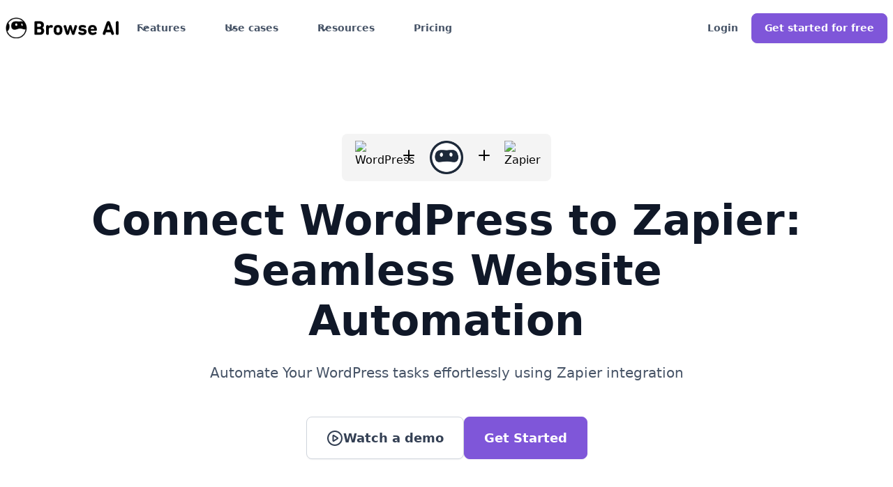

--- FILE ---
content_type: text/html
request_url: https://www.browse.ai/automate/wordpress-zapier-integration
body_size: 23799
content:
<!DOCTYPE html><!-- Last Published: Fri Jan 09 2026 17:09:16 GMT+0000 (Coordinated Universal Time) --><html data-wf-domain="webflow.browse.ai" data-wf-page="65804712d4d2daa8e43f0fb8" data-wf-site="628be7c04ab34bfc699e4acb" data-wf-collection="65804712d4d2daa8e43f108e" data-wf-item-slug="wordpress-zapier-integration"><head><script>(function(w,i,g){w[g]=w[g]||[];if(typeof w[g].push=='function')w[g].push(i)})
(window,'GTM-T2V3VVR','google_tags_first_party');</script><script>(function(w,d,s,l){w[l]=w[l]||[];(function(){w[l].push(arguments);})('set', 'developer_id.dYzg1YT', true);
		w[l].push({'gtm.start':new Date().getTime(),event:'gtm.js'});var f=d.getElementsByTagName(s)[0],
		j=d.createElement(s);j.async=true;j.src='/3hsp/';
		f.parentNode.insertBefore(j,f);
		})(window,document,'script','dataLayer');</script><meta charset="utf-8"/><title>Connect WordPress to Zapier: Seamless Website Automation - Browse AI</title><meta content="Connect WordPress to Zapier to automate workflows. Scrape site data and send it to your favorite apps for streamlined website management." name="description"/><meta content="Connect WordPress to Zapier: Seamless Website Automation - Browse AI" property="og:title"/><meta content="Connect WordPress to Zapier to automate workflows. Scrape site data and send it to your favorite apps for streamlined website management." property="og:description"/><meta content="Connect WordPress to Zapier: Seamless Website Automation - Browse AI" property="twitter:title"/><meta content="Connect WordPress to Zapier to automate workflows. Scrape site data and send it to your favorite apps for streamlined website management." property="twitter:description"/><meta property="og:type" content="website"/><meta content="summary_large_image" name="twitter:card"/><meta content="width=device-width, initial-scale=1" name="viewport"/><link href="https://cdn.prod.website-files.com/628be7c04ab34bfc699e4acb/css/browseai.webflow.shared.11e7c5cfb.min.css" rel="stylesheet" type="text/css" integrity="sha384-EefFz77R5K+VhWl4T1mdtkFtrjeWGR7Q1ns28d2cFFRUKIoDY8TCnYE8mXbAqD28" crossorigin="anonymous"/><link href="https://fonts.googleapis.com" rel="preconnect"/><link href="https://fonts.gstatic.com" rel="preconnect" crossorigin="anonymous"/><script src="https://ajax.googleapis.com/ajax/libs/webfont/1.6.26/webfont.js" type="text/javascript"></script><script type="text/javascript">WebFont.load({  google: {    families: ["Inter:300,regular,500,600,700,800,900"]  }});</script><script type="text/javascript">!function(o,c){var n=c.documentElement,t=" w-mod-";n.className+=t+"js",("ontouchstart"in o||o.DocumentTouch&&c instanceof DocumentTouch)&&(n.className+=t+"touch")}(window,document);</script><link href="https://cdn.prod.website-files.com/628be7c04ab34bfc699e4acb/68b9c6316812ff554de82a9f_favico.png" rel="shortcut icon" type="image/x-icon"/><link href="https://cdn.prod.website-files.com/628be7c04ab34bfc699e4acb/68b9c656f48bca83e2a16839_webclip.png" rel="apple-touch-icon"/><link href="https://www.browse.ai/automate/wordpress-zapier-integration" rel="canonical"/><!-- Start VWO Async SmartCode -->
<link rel="preconnect" href="https://dev.visualwebsiteoptimizer.com" />
<script type='text/javascript' data-cfasync="false" id='vwoCode'>
window._vwo_code || (function() {
var account_id=743228,
version=2.1,
settings_tolerance=2000,
hide_element='body',
hide_element_style = 'opacity:0 !important;filter:alpha(opacity=0) !important;background:none !important;transition:none !important;',
/* DO NOT EDIT BELOW THIS LINE */
f=false,w=window,d=document,v=d.querySelector('#vwoCode'),cK='_vwo_'+account_id+'_settings',cc={};try{var c=JSON.parse(localStorage.getItem('_vwo_'+account_id+'_config'));cc=c&&typeof c==='object'?c:{}}catch(e){}var stT=cc.stT==='session'?w.sessionStorage:w.localStorage;code={nonce:v&&v.nonce,use_existing_jquery:function(){return typeof use_existing_jquery!=='undefined'?use_existing_jquery:undefined},library_tolerance:function(){return typeof library_tolerance!=='undefined'?library_tolerance:undefined},settings_tolerance:function(){return cc.sT||settings_tolerance},hide_element_style:function(){return'{'+(cc.hES||hide_element_style)+'}'},hide_element:function(){if(performance.getEntriesByName('first-contentful-paint')[0]){return''}return typeof cc.hE==='string'?cc.hE:hide_element},getVersion:function(){return version},finish:function(e){if(!f){f=true;var t=d.getElementById('_vis_opt_path_hides');if(t)t.parentNode.removeChild(t);if(e)(new Image).src='https://dev.visualwebsiteoptimizer.com/ee.gif?a='+account_id+e}},finished:function(){return f},addScript:function(e){var t=d.createElement('script');t.type='text/javascript';if(e.src){t.src=e.src}else{t.text=e.text}v&&t.setAttribute('nonce',v.nonce);d.getElementsByTagName('head')[0].appendChild(t)},load:function(e,t){var n=this.getSettings(),i=d.createElement('script'),r=this;t=t||{};if(n){i.textContent=n;d.getElementsByTagName('head')[0].appendChild(i);if(!w.VWO||VWO.caE){stT.removeItem(cK);r.load(e)}}else{var o=new XMLHttpRequest;o.open('GET',e,true);o.withCredentials=!t.dSC;o.responseType=t.responseType||'text';o.onload=function(){if(t.onloadCb){return t.onloadCb(o,e)}if(o.status===200||o.status===304){_vwo_code.addScript({text:o.responseText})}else{_vwo_code.finish('&e=loading_failure:'+e)}};o.onerror=function(){if(t.onerrorCb){return t.onerrorCb(e)}_vwo_code.finish('&e=loading_failure:'+e)};o.send()}},getSettings:function(){try{var e=stT.getItem(cK);if(!e){return}e=JSON.parse(e);if(Date.now()>e.e){stT.removeItem(cK);return}return e.s}catch(e){return}},init:function(){if(d.URL.indexOf('__vwo_disable__')>-1)return;var e=this.settings_tolerance();w._vwo_settings_timer=setTimeout(function(){_vwo_code.finish();stT.removeItem(cK)},e);var t;if(this.hide_element()!=='body'){t=d.createElement('style');var n=this.hide_element(),i=n?n+this.hide_element_style():'',r=d.getElementsByTagName('head')[0];t.setAttribute('id','_vis_opt_path_hides');v&&t.setAttribute('nonce',v.nonce);t.setAttribute('type','text/css');if(t.styleSheet)t.styleSheet.cssText=i;else t.appendChild(d.createTextNode(i));r.appendChild(t)}else{t=d.getElementsByTagName('head')[0];var i=d.createElement('div');i.style.cssText='z-index: 2147483647 !important;position: fixed !important;left: 0 !important;top: 0 !important;width: 100% !important;height: 100% !important;background: white !important;';i.setAttribute('id','_vis_opt_path_hides');i.classList.add('_vis_hide_layer');t.parentNode.insertBefore(i,t.nextSibling)}var o=window._vis_opt_url||d.URL,s='https://dev.visualwebsiteoptimizer.com/j.php?a='+account_id+'&u='+encodeURIComponent(o)+'&vn='+version;if(w.location.search.indexOf('_vwo_xhr')!==-1){this.addScript({src:s})}else{this.load(s+'&x=true')}}};w._vwo_code=code;code.init();})();
</script>
<!-- End VWO Async SmartCode -->
<script>
  window.intercomSettings = {
    api_base: "https://api-iam.intercom.io",
    app_id: "bcyfauog",
  };
</script>

<!--intercom -->
<script>
  // We pre-filled your app ID in the widget URL: 'https://widget.intercom.io/widget/bcyfauog'
  (function(){var w=window;var ic=w.Intercom;if(typeof ic==="function"){ic('reattach_activator');ic('update',w.intercomSettings);}else{var d=document;var i=function(){i.c(arguments);};i.q=[];i.c=function(args){i.q.push(args);};w.Intercom=i;var l=function(){var s=d.createElement('script');s.type='text/javascript';s.async=true;s.src='https://widget.intercom.io/widget/bcyfauog';var x=d.getElementsByTagName('script')[0];x.parentNode.insertBefore(s,x);};if(document.readyState==='complete'){l();}else if(w.attachEvent){w.attachEvent('onload',l);}else{w.addEventListener('load',l,false);}}})();
</script>
<!-- Google Tag Manager -->
<script>(function(w,d,s,l,i){w[l]=w[l]||[];w[l].push({'gtm.start':
new Date().getTime(),event:'gtm.js'});var f=d.getElementsByTagName(s)[0],
j=d.createElement(s),dl=l!='dataLayer'?'&l='+l:'';j.async=true;j.src=
'https://www.googletagmanager.com/gtm.js?id='+i+dl;f.parentNode.insertBefore(j,f);
})(window,document,'script','dataLayer','GTM-T2V3VVR');</script>
<!-- End Google Tag Manager -->
<script>
    !function(t,e){var o,n,p,r;e.__SV||(window.posthog=e,e._i=[],e.init=function(i,s,a){function g(t,e){var o=e.split(".");2==o.length&&(t=t[o[0]],e=o[1]),t[e]=function(){t.push([e].concat(Array.prototype.slice.call(arguments,0)))}}(p=t.createElement("script")).type="text/javascript",p.async=!0,p.src=s.api_host.replace(".i.posthog.com","-assets.i.posthog.com")+"/static/array.js",(r=t.getElementsByTagName("script")[0]).parentNode.insertBefore(p,r);var u=e;for(void 0!==a?u=e[a]=[]:a="posthog",u.people=u.people||[],u.toString=function(t){var e="posthog";return"posthog"!==a&&(e+="."+a),t||(e+=" (stub)"),e},u.people.toString=function(){return u.toString(1)+".people (stub)"},o="init capture register register_once register_for_session unregister unregister_for_session getFeatureFlag getFeatureFlagPayload isFeatureEnabled reloadFeatureFlags updateEarlyAccessFeatureEnrollment getEarlyAccessFeatures on onFeatureFlags onSessionId getSurveys getActiveMatchingSurveys renderSurvey canRenderSurvey getNextSurveyStep identify setPersonProperties group resetGroups setPersonPropertiesForFlags resetPersonPropertiesForFlags setGroupPropertiesForFlags resetGroupPropertiesForFlags reset get_distinct_id getGroups get_session_id get_session_replay_url alias set_config startSessionRecording stopSessionRecording sessionRecordingStarted captureException loadToolbar get_property getSessionProperty createPersonProfile opt_in_capturing opt_out_capturing has_opted_in_capturing has_opted_out_capturing clear_opt_in_out_capturing debug".split(" "),n=0;n<o.length;n++)g(u,o[n]);e._i.push([i,s,a])},e.__SV=1)}(document,window.posthog||[]);
    posthog.init('phc_Csfo02Bxn5BEjDqxc58rH19GTU7TZlLne2x8T6iXU4k',{api_host:'https://ph.browse.ai', disable_web_experiments: false, person_profiles: 'always' // or 'always' to create profiles for anonymous users as well
        })
</script>
<script async src="https://www.browse.ai/marketing-scripts/process-marketing-attribution-946e65a5.js"></script>
<style>
  a.w-webflow-badge {
    display: none !important;
}
</style>
<script src="https://cdn.jsdelivr.net/npm/statsig-sidecar/dist/index.min.js?apikey=client-KQomyxwBRpGu7ul6e9mAtGJqmVyQjvamuE5ETF3sv4T"></script><meta property="og:url" content="https://www.browse.ai/automate/wordpress-zapier-integration" />
<meta content="https://cdn.prod.website-files.com/628be7c04ab34bfc699e4acb/65aed4196efeac901c2f9e93_opengraph.jpeg" property="og:image"></head><body><div class="nav-section-bg-white"><div data-w-id="6deecc63-daee-faf5-e2a5-0f665ddfad8d" data-animation="default" data-collapse="medium" data-duration="400" data-easing="ease" data-easing2="ease" role="banner" class="navbar-v2 w-nav"><div class="usercountsnippet w-embed w-script"><script>
(function() {
  'use strict';
    const USER_COUNT = '770,000';
  function replaceUserCount() {
    // Use TreeWalker to find all text nodes
    const walker = document.createTreeWalker(
      document.body,
      NodeFilter.SHOW_TEXT,
      node => node.nodeValue.includes('{{userCount}}') ? NodeFilter.FILTER_ACCEPT : NodeFilter.FILTER_REJECT,
      false
    );
    const nodesToUpdate = [];
    let node;
    // Collect nodes first to avoid live collection issues
    while (node = walker.nextNode()) {
      nodesToUpdate.push(node);
    }
    // Update all found nodes
    nodesToUpdate.forEach(textNode => {
      textNode.nodeValue = textNode.nodeValue.replace(/\{\{userCount\}\}/g, USER_COUNT);
    });
    return nodesToUpdate.length; // Return count of replacements made
  }
  if (document.readyState === 'loading') {
    document.addEventListener('DOMContentLoaded', replaceUserCount);
  } else {
    replaceUserCount();
  }
})();
</script></div><div class="gtmcode w-embed w-iframe"><!-- Google Tag Manager (noscript) -->
<noscript><iframe src="https://www.googletagmanager.com/ns.html?id=GTM-T2V3VVR"
height="0" width="0" style="display:none;visibility:hidden"></iframe></noscript>
<!-- End Google Tag Manager (noscript) --></div><div class="whenclicked-snippet w-embed w-script"><script>
document.addEventListener('DOMContentLoaded', function () {
    document.addEventListener('click', function (event) {
        // Check if the clicked element or its parent matches the target IDs
        var targetElement = event.target.closest('#contact-us-nav, #contact-link-footer');

        if (targetElement) {
            // Check if the Intercom function exists before calling it
            if (typeof Intercom === 'function') {
                Intercom('show');
                Intercom('trackEvent', 'ask_navigation'); // Simulate the navigation or trigger tracking
            } else {
                // Redirect to mailto link if Intercom is not defined
                window.location.href = "mailto:support@browse.ai";
            }
        }
    });
});
</script></div><div class="navigation-responsive w-embed w-script"><script>
        // Wait for the DOM to be fully loaded before running the script
        document.addEventListener('DOMContentLoaded', function() {
            // Function to update the button text based on window width
            function updateNavigationSignupButtonText() {
                const button = document.getElementById('navigationv2-getstarted');
                if (button) { // Add error checking to ensure button exists
                    if (window.innerWidth < 1187) {
                        button.textContent = 'Get Started';
                    } else {
                        button.textContent = 'Get started for free';
                    }
                }
            }

            // Event listener to check window resize
            window.addEventListener('resize', updateNavigationSignupButtonText);
            
            // Initial check when the page loads
            updateNavigationSignupButtonText();
        });
    </script>
<style>
@media screen and (max-width: 1340px) {
    .navbar-v2 {
        padding-left: 0.5rem;
        padding-right: 0.5rem;
        font-size: 14px;
    }
    .navbar-v2-menu {
        margin-left:0;
    }
    .navbar-v2-logo-link-copy {
        margin-right: 10px;
    }
    .dropdown-icon-3 { 
    top:13px;
    }
    }
    @media screen and (max-width: 1110px) {
.nav-secondary-button {
    display: none!important;
}
    }
    @media screen and (max-width: 1110px) {
.navbar-v2-dropdown-list.w--open {
left: -120%;
width: 940px;
}
}
@media screen and (max-width: 1050px) {
.navbar-v2-dropdown-list.resources.w--open {
width: 900px;
left: -280%;
}

    }
    

</style></div><div class="navbar-v2-container"><a href="https://www.browse.ai" class="navbar-v2-logo-link-copy w-nav-brand"><div class="navbar-v2-logo-container"><img width="100" fetchpriority="high" alt="Browse AI Logo" src="https://cdn.prod.website-files.com/628be7c04ab34bfc699e4acb/68b9c3f45cf94ad7aa6e4c18_1.1%20Primary%20Logo_Default.png" loading="lazy" class="uui-styleguide_logotype"/></div></a><nav role="navigation" class="navbar-v2-menu w-nav-menu"><div class="navbar07_menu-left"><div data-delay="300" data-hover="true" data-w-id="f0544fed-f592-2272-3634-a71ee6405c25" class="navbar-v2-menu-dropdown w-dropdown"><div class="navbar-v2-dropdown-toggle w-dropdown-toggle"><div class="dropdown-icon-3 w-embed"><svg width="20" height="20" viewBox="0 0 20 20" fill="none" xmlns="http://www.w3.org/2000/svg">
<path d="M5 7.5L10 12.5L15 7.5" stroke="currentColor" stroke-width="1.67" stroke-linecap="round" stroke-linejoin="round"/>
</svg></div><div>Features</div></div><nav class="navbar-v2-dropdown-list w-dropdown-list"><div class="navbar-v2-dropdown-link-list"><div class="text-lg-regular gray-500 mobile-hide">Features</div><div class="div-block-89"><a href="https://www.browse.ai/extract" class="navbar-v2-dropdown-link w-inline-block"><div id="w-node-f0544fed-f592-2272-3634-a71ee6405c30-5ddfad8d" class="navbar-icon v2"><div class="w-embed"><svg width="24" height="24" viewBox="0 0 24 24" fill="none" xmlns="http://www.w3.org/2000/svg">
<path d="M17 3.33777C19.989 5.06682 22 8.29854 22 11.9999C22 17.5228 17.5228 21.9999 12 21.9999C6.47715 21.9999 2 17.5228 2 11.9999C2 8.29854 4.01099 5.06682 7 3.33777M8 8.99988L12 4.99988M12 4.99988L16 8.99988M12 4.99988V15.9999" stroke="#7F56D9" stroke-width="2" stroke-linecap="round" stroke-linejoin="round"/>
</svg></div></div><div class="navbar07_item-right"><div class="margin-bottom margin-bottom-4"><div class="text-md-semibold gray-900">AI web scraper</div></div><div class="text-sm-regular gray-600">Scrape data from any website with no code.</div></div></a><a href="https://www.browse.ai/website-to-spreadsheet" class="navbar-v2-dropdown-link w-inline-block"><div id="w-node-f0544fed-f592-2272-3634-a71ee6405c39-5ddfad8d" class="navbar-icon v2"><div class="w-embed"><svg width="24" height="24" viewBox="0 0 24 24" fill="none" xmlns="http://www.w3.org/2000/svg">
<path d="M3 9H21M3 15H21M12 3V21M7.8 3H16.2C17.8802 3 18.7202 3 19.362 3.32698C19.9265 3.6146 20.3854 4.07354 20.673 4.63803C21 5.27976 21 6.11984 21 7.8V16.2C21 17.8802 21 18.7202 20.673 19.362C20.3854 19.9265 19.9265 20.3854 19.362 20.673C18.7202 21 17.8802 21 16.2 21H7.8C6.11984 21 5.27976 21 4.63803 20.673C4.07354 20.3854 3.6146 19.9265 3.32698 19.362C3 18.7202 3 17.8802 3 16.2V7.8C3 6.11984 3 5.27976 3.32698 4.63803C3.6146 4.07354 4.07354 3.6146 4.63803 3.32698C5.27976 3 6.11984 3 7.8 3Z" stroke="#7F56D9" stroke-width="2" stroke-linecap="round" stroke-linejoin="round"/>
</svg></div></div><div class="navbar07_item-right"><div class="margin-bottom margin-bottom-4"><div class="text-md-semibold gray-900">Websites to spreadsheets</div></div><div class="text-sm-regular gray-600">Turn websites into live spreadsheets in Google Sheets or Airtable.</div></div></a><a href="https://www.browse.ai/monitor" class="navbar-v2-dropdown-link w-inline-block"><div id="w-node-f0544fed-f592-2272-3634-a71ee6405c42-5ddfad8d" class="navbar-icon v2"><div class="w-embed"><svg width="24" height="24" viewBox="0 0 24 24" fill="none" xmlns="http://www.w3.org/2000/svg">
<path d="M8 21H16M12 17V21M6.8 17H17.2C18.8802 17 19.7202 17 20.362 16.673C20.9265 16.3854 21.3854 15.9265 21.673 15.362C22 14.7202 22 13.8802 22 12.2V7.8C22 6.11984 22 5.27976 21.673 4.63803C21.3854 4.07354 20.9265 3.6146 20.362 3.32698C19.7202 3 18.8802 3 17.2 3H6.8C5.11984 3 4.27976 3 3.63803 3.32698C3.07354 3.6146 2.6146 4.07354 2.32698 4.63803C2 5.27976 2 6.11984 2 7.8V12.2C2 13.8802 2 14.7202 2.32698 15.362C2.6146 15.9265 3.07354 16.3854 3.63803 16.673C4.27976 17 5.11984 17 6.8 17Z" stroke="#7F56D9" stroke-width="2" stroke-linecap="round" stroke-linejoin="round"/>
</svg></div></div><div class="navbar07_item-right"><div class="margin-bottom margin-bottom-4"><div class="text-md-semibold gray-900">Website monitoring</div></div><div class="text-sm-regular gray-600">AI change detection and monitoring.</div></div></a><a href="https://www.browse.ai/integrations" class="navbar-v2-dropdown-link w-inline-block"><div id="w-node-f0544fed-f592-2272-3634-a71ee6405c4b-5ddfad8d" class="navbar-icon v2"><div class="w-embed"><svg width="24" height="24" viewBox="0 0 24 24" fill="none" xmlns="http://www.w3.org/2000/svg">
<path d="M11 4.5H18.3C19.4201 4.5 19.9802 4.5 20.408 4.71799C20.7843 4.90973 21.0903 5.21569 21.282 5.59202C21.5 6.01984 21.5 6.57989 21.5 7.7V9C21.5 9.93188 21.5 10.3978 21.3478 10.7654C21.1448 11.2554 20.7554 11.6448 20.2654 11.8478C19.8978 12 19.4319 12 18.5 12M13 19.5H5.7C4.5799 19.5 4.01984 19.5 3.59202 19.282C3.21569 19.0903 2.90973 18.7843 2.71799 18.408C2.5 17.9802 2.5 17.4201 2.5 16.3V15C2.5 14.0681 2.5 13.6022 2.65224 13.2346C2.85523 12.7446 3.24458 12.3552 3.73463 12.1522C4.10218 12 4.56812 12 5.5 12M10.3 14.5H13.7C13.98 14.5 14.12 14.5 14.227 14.4455C14.3211 14.3976 14.3976 14.3211 14.4455 14.227C14.5 14.12 14.5 13.98 14.5 13.7V10.3C14.5 10.02 14.5 9.87996 14.4455 9.773C14.3976 9.67892 14.3211 9.60243 14.227 9.5545C14.12 9.5 13.98 9.5 13.7 9.5H10.3C10.02 9.5 9.87996 9.5 9.773 9.5545C9.67892 9.60243 9.60243 9.67892 9.5545 9.773C9.5 9.87996 9.5 10.02 9.5 10.3V13.7C9.5 13.98 9.5 14.12 9.5545 14.227C9.60243 14.3211 9.67892 14.3976 9.773 14.4455C9.87996 14.5 10.02 14.5 10.3 14.5ZM17.8 22H21.2C21.48 22 21.62 22 21.727 21.9455C21.8211 21.8976 21.8976 21.8211 21.9455 21.727C22 21.62 22 21.48 22 21.2V17.8C22 17.52 22 17.38 21.9455 17.273C21.8976 17.1789 21.8211 17.1024 21.727 17.0545C21.62 17 21.48 17 21.2 17H17.8C17.52 17 17.38 17 17.273 17.0545C17.1789 17.1024 17.1024 17.1789 17.0545 17.273C17 17.38 17 17.52 17 17.8V21.2C17 21.48 17 21.62 17.0545 21.727C17.1024 21.8211 17.1789 21.8976 17.273 21.9455C17.38 22 17.52 22 17.8 22ZM2.8 7H6.2C6.48003 7 6.62004 7 6.727 6.9455C6.82108 6.89757 6.89757 6.82108 6.9455 6.727C7 6.62004 7 6.48003 7 6.2V2.8C7 2.51997 7 2.37996 6.9455 2.273C6.89757 2.17892 6.82108 2.10243 6.727 2.0545C6.62004 2 6.48003 2 6.2 2H2.8C2.51997 2 2.37996 2 2.273 2.0545C2.17892 2.10243 2.10243 2.17892 2.0545 2.273C2 2.37996 2 2.51997 2 2.8V6.2C2 6.48003 2 6.62004 2.0545 6.727C2.10243 6.82108 2.17892 6.89757 2.273 6.9455C2.37996 7 2.51997 7 2.8 7Z" stroke="#7F56D9" stroke-width="2" stroke-linecap="round" stroke-linejoin="round"/>
</svg></div></div><div class="navbar07_item-right"><div class="margin-bottom margin-bottom-4"><div class="text-md-semibold gray-900">7,000+ Integrations</div></div><div class="text-sm-regular gray-600">Integrate your data with almost any app or tool in a few clicks.</div></div></a><a href="https://www.browse.ai/website-to-api" class="navbar-v2-dropdown-link w-inline-block"><div id="w-node-f0544fed-f592-2272-3634-a71ee6405c54-5ddfad8d" class="navbar-icon v2"><div class="w-embed"><svg width="24" height="24" viewBox="0 0 24 24" fill="none" xmlns="http://www.w3.org/2000/svg">
<path d="M22 9H2M6 17.5L8.5 15L6 12.5M11 17.5L15 17.5M2 7.8L2 16.2C2 17.8802 2 18.7202 2.32698 19.362C2.6146 19.9265 3.07354 20.3854 3.63803 20.673C4.27976 21 5.11984 21 6.8 21H17.2C18.8802 21 19.7202 21 20.362 20.673C20.9265 20.3854 21.3854 19.9265 21.673 19.362C22 18.7202 22 17.8802 22 16.2V7.8C22 6.11984 22 5.27977 21.673 4.63803C21.3854 4.07354 20.9265 3.6146 20.362 3.32698C19.7202 3 18.8802 3 17.2 3L6.8 3C5.11984 3 4.27976 3 3.63803 3.32698C3.07354 3.6146 2.6146 4.07354 2.32698 4.63803C2 5.27976 2 6.11984 2 7.8Z" stroke="#7F56D9" stroke-width="2" stroke-linecap="round" stroke-linejoin="round"/>
</svg></div></div><div class="navbar07_item-right"><div class="margin-bottom margin-bottom-4"><div class="text-md-semibold gray-900">Websites to APIs</div></div><div class="text-sm-regular gray-600">Turn any websites into an API in minutes.</div></div></a><a href="https://www.browse.ai/managed-web-scraping" class="navbar-v2-dropdown-link w-inline-block"><div id="w-node-f0544fed-f592-2272-3634-a71ee6405c5d-5ddfad8d" class="navbar-icon v2"><div class="w-embed"><svg width="24" height="24" viewBox="0 0 24 24" fill="none" xmlns="http://www.w3.org/2000/svg">
<path d="M2.49954 9H21.4995M9.99954 3L7.99954 9L11.9995 20.5L15.9995 9L13.9995 3M12.6141 20.2625L21.5727 9.51215C21.7246 9.32995 21.8005 9.23885 21.8295 9.13717C21.8551 9.04751 21.8551 8.95249 21.8295 8.86283C21.8005 8.76114 21.7246 8.67005 21.5727 8.48785L17.2394 3.28785C17.1512 3.18204 17.1072 3.12914 17.0531 3.09111C17.0052 3.05741 16.9518 3.03238 16.8953 3.01717C16.8314 3 16.7626 3 16.6248 3H7.37424C7.2365 3 7.16764 3 7.10382 3.01717C7.04728 3.03238 6.99385 3.05741 6.94596 3.09111C6.89192 3.12914 6.84783 3.18204 6.75966 3.28785L2.42633 8.48785C2.2745 8.67004 2.19858 8.76114 2.16957 8.86283C2.144 8.95249 2.144 9.04751 2.16957 9.13716C2.19858 9.23885 2.2745 9.32995 2.42633 9.51215L11.385 20.2625C11.596 20.5158 11.7015 20.6424 11.8279 20.6886C11.9387 20.7291 12.0603 20.7291 12.1712 20.6886C12.2975 20.6424 12.4031 20.5158 12.6141 20.2625Z" stroke="#7F56D9" stroke-width="2" stroke-linecap="round" stroke-linejoin="round"/>
</svg></div></div><div class="navbar07_item-right"><div class="margin-bottom margin-bottom-4"><div class="text-md-semibold gray-900">Web scraping services</div></div><div class="text-sm-regular gray-600">Fully managed web scraping and monitoring solutions.</div></div></a><a href="https://www.browse.ai/prebuilt-robots" class="navbar-v2-dropdown-link w-inline-block"><div id="w-node-f0544fed-f592-2272-3634-a71ee6405c66-5ddfad8d" class="navbar-icon v2"><div class="w-embed"><svg xmlns="http://www.w3.org/2000/svg" width="24" height="24" viewBox="0 0 52 52" fill="none">
<path d="M25.9409 2.96002C38.6325 2.96022 48.9209 13.2766 48.9209 26.0019C48.9207 38.727 38.6324 49.0426 25.9409 49.0428C15.8772 49.0428 7.32492 42.5567 4.21436 33.5262C6.5256 32.2223 8.53606 28.987 9.25811 24.9576C10.1371 20.0516 8.81765 15.5858 6.2553 14.106C10.2792 7.42605 17.5901 2.96002 25.9409 2.96002Z" fill="white"/>
<path d="M6.25534 14.106C8.81769 15.5858 10.1372 20.0515 9.25815 24.9575C8.5361 28.9869 6.52564 32.2222 4.2144 33.5262C3.40212 31.1681 2.96006 28.6368 2.96002 26.0019C2.96002 21.6494 4.1636 17.5783 6.25534 14.106Z" fill="#7F56D9"/>
<path d="M15.0988 26.4057C16.6754 28.8579 19.7372 30.2995 23.2972 29.7074C26.1351 29.2392 30.3825 27.9434 31.4515 27.6767C32.8235 27.3972 34.2221 27.2631 35.6231 27.2769C37.5895 27.3969 39.5408 27.6905 41.4535 28.1542C43.7964 28.8393 45.8681 29.4655 47.6402 29.1711C48.9487 28.954 49.8758 27.6829 49.9988 25.268C50.0618 19.9792 47.6937 14.9912 46.0762 13.0909C42.39 8.75077 37.143 9.79549 34.4912 9.96287C30.515 10.214 24.7635 9.15374 21.2822 10.0404C18.5579 10.71 17.2966 11.4292 15.8902 13.1405C13.0839 16.5629 12.7055 22.6795 15.0988 26.4057Z" fill="#7F56D9"/>
<path d="M23.5124 17.4517C23.4707 19.1743 24.7012 20.7 26.1635 20.7C27.5187 20.7 28.5769 19.508 28.6036 17.9375C28.6274 16.2508 27.3375 14.7399 25.8693 14.7548C24.5883 14.7728 23.5539 15.9498 23.5124 17.4517Z" fill="white"/>
<path d="M37.9301 17.1925C37.9677 17.7841 38.1283 18.3611 38.4016 18.8867C38.6749 19.4122 39.055 19.8747 39.5173 20.2441C40.5665 21.0725 41.5562 20.697 41.791 19.3769C41.999 18.1849 41.5829 17.1478 40.9915 16.1525C40.3971 15.2078 39.3093 14.6624 38.5514 15.2078C37.8737 15.6995 37.8648 16.4684 37.9301 17.1925Z" fill="white"/>
<path d="M26.0624 46.5753C33.1539 47.1504 40.9588 43.1631 44.2223 35.8115C44.2656 35.7324 44.2758 35.6393 44.2508 35.5527C44.2257 35.4661 44.1673 35.393 44.0884 35.3496C44.0096 35.3061 43.9168 35.2958 43.8304 35.321C43.744 35.3461 43.6711 35.4046 43.6278 35.4837C37.52 43.4581 32.087 45.0971 25.9851 45.9405C25.584 45.9971 25.6583 46.5425 26.0624 46.5753Z" fill="white"/>
<path d="M10.2121 11.7247L13.1189 13.2594C13.1696 13.2864 13.2279 13.2962 13.2848 13.287C13.3417 13.2779 13.394 13.2504 13.4338 13.2088C14.1679 12.428 17.8208 8.7834 22.2314 8.36322C22.2916 8.35752 22.3479 8.33135 22.3912 8.28907C22.4344 8.24678 22.462 8.19091 22.4692 8.13077C22.6802 6.37852 22.7366 5.15076 22.7664 4.61435C22.7676 4.57363 22.7595 4.53317 22.7425 4.49617C22.7255 4.45917 22.7 4.42667 22.6684 4.40122C22.6366 4.37576 22.5994 4.35808 22.5597 4.34955C22.5199 4.34103 22.4788 4.34191 22.4394 4.35211C20.9088 4.71865 14.4919 6.50369 10.1378 11.3045C10.1104 11.3351 10.0903 11.3716 10.0791 11.4111C10.0679 11.4506 10.0658 11.4922 10.073 11.5327C10.0802 11.5732 10.0964 11.6115 10.1205 11.6447C10.1446 11.678 10.1759 11.7053 10.2121 11.7247Z" fill="white"/>
<path d="M48.75 26C48.75 13.4355 38.5645 3.25 26 3.25C13.4355 3.25 3.25 13.4355 3.25 26C3.25 38.5645 13.4355 48.75 26 48.75C38.5645 48.75 48.75 38.5645 48.75 26ZM51.25 26C51.25 39.9452 39.9452 51.25 26 51.25C12.0548 51.25 0.75 39.9452 0.75 26C0.75 12.0548 12.0548 0.75 26 0.75C39.9452 0.75 51.25 12.0548 51.25 26Z" fill="#7F56D9"/>
</svg></div></div><div class="navbar07_item-right"><div class="margin-bottom margin-bottom-4"><div class="text-md-semibold gray-900">250+ Prebuilt robots</div></div><div class="text-sm-regular gray-600">Automatically extract data from top websites.</div></div></a></div></div><div class="content-style-6"><div class="text-lg-medium gray-500">Platform Overview</div><div class="frame-3"><div class="mockup"><img src="https://cdn.prod.website-files.com/687a4a92ac57a8731c4a3897/6932ee6791f3c620261e1ff6_RS-Mockup-1.png" loading="lazy" width="205" height="128" alt="" class="rs-mockup-1"/></div></div><div class="frame-4"><div class="frame-5"><div class="text-md-semibold gray-900">Extract data from your first website for free</div><div class="text-sm-regular gray-600">Scrape and monitor data on the best AI scraping platform. No coding required.</div></div></div><a href="https://dashboard.browse.ai/signup" target="_blank" class="button-small-primary width-100"><div class="text-6">Sign up</div></a></div></nav></div><div data-delay="300" data-hover="true" data-w-id="f0544fed-f592-2272-3634-a71ee6405c7d" class="navbar-v2-menu-dropdown w-dropdown"><div class="navbar-v2-dropdown-toggle w-dropdown-toggle"><div class="dropdown-icon-3 w-embed"><svg width="20" height="20" viewBox="0 0 20 20" fill="none" xmlns="http://www.w3.org/2000/svg">
<path d="M5 7.5L10 12.5L15 7.5" stroke="CurrentColor" stroke-width="1.67" stroke-linecap="round" stroke-linejoin="round"/>
</svg></div><div>Use cases</div></div><nav class="navbar-v2-dropdown-list use-cases w-dropdown-list"><div class="navbar-v2-2-dropdown-content"><div id="w-node-f0544fed-f592-2272-3634-a71ee6405c84-5ddfad8d" class="margin-bottom margin-tiny"><div class="text-lg-regular gray-500 mobile-hide">By data category</div></div><div class="navbar-v2-2-dropdown-link-list"><a href="https://www.browse.ai/use-cases/price-monitoring" class="navbar08_dropdown-link w-inline-block"><div class="navbar-icon"><div class="icon-1x1-xsmall text-color-primary600 w-embed"><svg width="24" height="24" viewBox="0 0 24 24" fill="none" xmlns="http://www.w3.org/2000/svg">
<path d="M9.35442 21C10.0596 21.6224 10.9858 22 12.0002 22C13.0147 22 13.9409 21.6224 14.6461 21M2.29414 5.81989C2.27979 4.36854 3.06227 3.01325 4.32635 2.3M21.7024 5.8199C21.7167 4.36855 20.9342 3.01325 19.6702 2.3M18.0002 8C18.0002 6.4087 17.3681 4.88258 16.2429 3.75736C15.1177 2.63214 13.5915 2 12.0002 2C10.4089 2 8.88283 2.63214 7.75761 3.75736C6.63239 4.88258 6.00025 6.4087 6.00025 8C6.00025 11.0902 5.22072 13.206 4.34991 14.6054C3.61538 15.7859 3.24811 16.3761 3.26157 16.5408C3.27649 16.7231 3.31511 16.7926 3.46203 16.9016C3.59471 17 4.19284 17 5.3891 17H18.6114C19.8077 17 20.4058 17 20.5385 16.9016C20.6854 16.7926 20.724 16.7231 20.7389 16.5408C20.7524 16.3761 20.3851 15.7859 19.6506 14.6054C18.7798 13.206 18.0002 11.0902 18.0002 8Z" stroke="#7F56D9" stroke-width="2" stroke-linecap="round" stroke-linejoin="round"/>
</svg></div></div><div class="navbar08_item-right"><div class="margin-bottom margin-tiny"><div class="text-md-semibold gray-900">Price monitoring</div></div><div class="text-sm-regular gray-600">Monitor prices and products from any website reliably with no code.</div></div></a><a href="https://www.browse.ai/use-cases/scraping-ecommerce" class="navbar08_dropdown-link w-inline-block"><div class="navbar-icon"><div class="icon-1x1-xsmall text-color-primary600 w-embed"><svg width="24" height="24" viewBox="0 0 24 24" fill="none" xmlns="http://www.w3.org/2000/svg">
<path d="M16.0004 9V6C16.0004 3.79086 14.2095 2 12.0004 2C9.79123 2 8.00037 3.79086 8.00037 6V9M3.59237 10.352L2.99237 16.752C2.82178 18.5717 2.73648 19.4815 3.03842 20.1843C3.30367 20.8016 3.76849 21.3121 4.35839 21.6338C5.0299 22 5.94374 22 7.77142 22H16.2293C18.057 22 18.9708 22 19.6423 21.6338C20.2322 21.3121 20.6971 20.8016 20.9623 20.1843C21.2643 19.4815 21.179 18.5717 21.0084 16.752L20.4084 10.352C20.2643 8.81535 20.1923 8.04704 19.8467 7.46616C19.5424 6.95458 19.0927 6.54511 18.555 6.28984C17.9444 6 17.1727 6 15.6293 6L8.37142 6C6.82806 6 6.05638 6 5.44579 6.28984C4.90803 6.54511 4.45838 6.95458 4.15403 7.46616C3.80846 8.04704 3.73643 8.81534 3.59237 10.352Z" stroke="#7F56D9" stroke-width="2" stroke-linecap="round" stroke-linejoin="round"/>
</svg></div></div><div class="navbar08_item-right"><div class="margin-bottom margin-tiny"><div class="text-md-semibold gray-900">E-Commerce</div></div><div class="text-sm-regular gray-600">Reliably scrape and monitor product data, competitors, and vendors at scale.</div></div></a><a href="https://www.browse.ai/use-cases/scrape-real-estate-data" class="navbar08_dropdown-link w-inline-block"><div class="navbar-icon"><div class="icon-1x1-xsmall text-color-primary600 w-embed"><svg width="24" height="24" viewBox="0 0 24 24" fill="none" xmlns="http://www.w3.org/2000/svg">
<path d="M13 11H17.8C18.9201 11 19.4802 11 19.908 11.218C20.2843 11.4097 20.5903 11.7157 20.782 12.092C21 12.5198 21 13.0799 21 14.2V21M13 21V6.2C13 5.0799 13 4.51984 12.782 4.09202C12.5903 3.71569 12.2843 3.40973 11.908 3.21799C11.4802 3 10.9201 3 9.8 3H6.2C5.0799 3 4.51984 3 4.09202 3.21799C3.71569 3.40973 3.40973 3.71569 3.21799 4.09202C3 4.51984 3 5.0799 3 6.2V21M22 21H2M6.5 7H9.5M6.5 11H9.5M6.5 15H9.5" stroke="#7F56D9" stroke-width="2" stroke-linecap="round" stroke-linejoin="round"/>
</svg></div></div><div class="navbar08_item-right"><div class="margin-bottom margin-tiny"><div class="text-md-semibold gray-900">Real estate data</div></div><div class="text-sm-regular gray-600">Scrape property listings, pricing, market data, and more from the top real estate sites.</div></div></a><a href="https://www.browse.ai/use-cases/industry-recruitment" class="navbar08_dropdown-link w-inline-block"><div class="navbar-icon"><div class="icon-1x1-xsmall text-color-primary600 w-embed"><svg width="24" height="24" viewBox="0 0 24 24" fill="none" xmlns="http://www.w3.org/2000/svg">
<path d="M12 15.5H7.5C6.10444 15.5 5.40665 15.5 4.83886 15.6722C3.56045 16.06 2.56004 17.0605 2.17224 18.3389C2 18.9067 2 19.6044 2 21M19 21V15M16 18H22M14.5 7.5C14.5 9.98528 12.4853 12 10 12C7.51472 12 5.5 9.98528 5.5 7.5C5.5 5.01472 7.51472 3 10 3C12.4853 3 14.5 5.01472 14.5 7.5Z" stroke="#7F56D9" stroke-width="2" stroke-linecap="round" stroke-linejoin="round"/>
</svg></div></div><div class="navbar08_item-right"><div class="margin-bottom margin-tiny"><div class="text-weight-semibold-3 text-color-gray900"><div class="text-md-semibold gray-900">Job listings</div></div></div><div class="text-sm-regular gray-600">Scrape and monitor job listings, candidates, and more across multiple platforms and websites.</div></div></a><a href="https://www.browse.ai/use-cases/law-firm" class="navbar08_dropdown-link w-inline-block"><div class="navbar-icon"><div class="icon-1x1-xsmall text-color-primary600 w-embed"><svg width="24" height="24" viewBox="0 0 24 24" fill="none" xmlns="http://www.w3.org/2000/svg">
<path d="M5 9V17M9.5 9V17M14.5 9V17M19 9V17M3 18.6L3 19.4C3 19.96 3 20.2401 3.10899 20.454C3.20487 20.6421 3.35785 20.7951 3.54601 20.891C3.75992 21 4.03995 21 4.6 21H19.4C19.9601 21 20.2401 21 20.454 20.891C20.6422 20.7951 20.7951 20.6421 20.891 20.454C21 20.2401 21 19.9601 21 19.4V18.6C21 18.0399 21 17.7599 20.891 17.546C20.7951 17.3578 20.6422 17.2049 20.454 17.109C20.2401 17 19.9601 17 19.4 17H4.6C4.03995 17 3.75992 17 3.54601 17.109C3.35785 17.2049 3.20487 17.3578 3.10899 17.546C3 17.7599 3 18.0399 3 18.6ZM11.6529 3.07713L4.25291 4.72157C3.80585 4.82092 3.58232 4.87059 3.41546 4.9908C3.26829 5.09683 3.15273 5.24089 3.08115 5.40756C3 5.59652 3 5.82551 3 6.28347L3 7.4C3 7.96005 3 8.24008 3.10899 8.45399C3.20487 8.64215 3.35785 8.79513 3.54601 8.891C3.75992 9 4.03995 9 4.6 9H19.4C19.9601 9 20.2401 9 20.454 8.891C20.6422 8.79513 20.7951 8.64215 20.891 8.45399C21 8.24008 21 7.96005 21 7.4V6.28347C21 5.82551 21 5.59652 20.9188 5.40756C20.8473 5.24089 20.7317 5.09683 20.5845 4.9908C20.4177 4.87059 20.1942 4.82092 19.7471 4.72157L12.3471 3.07713C12.2176 3.04834 12.1528 3.03395 12.0874 3.02821C12.0292 3.02312 11.9708 3.02312 11.9126 3.02821C11.8472 3.03395 11.7824 3.04834 11.6529 3.07713Z" stroke="#7F56D9" stroke-width="2" stroke-linecap="round" stroke-linejoin="round"/>
</svg></div></div><div class="navbar08_item-right"><div class="margin-bottom margin-tiny"><div class="text-md-semibold gray-900">Legal data</div></div><div class="text-sm-regular gray-600">Extract and monitor legal data including case data, scraping laws, judgements, and more.</div></div></a><a href="https://www.browse.ai/use-cases/lead-generation" class="navbar08_dropdown-link w-inline-block"><div class="navbar-icon"><div class="icon-1x1-xsmall text-color-primary600 w-embed"><svg width="24" height="24" viewBox="0 0 24 24" fill="none" xmlns="http://www.w3.org/2000/svg">
<path d="M21 12L9 12M21 6L9 6M21 18L9 18M5 12C5 12.5523 4.55228 13 4 13C3.44772 13 3 12.5523 3 12C3 11.4477 3.44772 11 4 11C4.55228 11 5 11.4477 5 12ZM5 6C5 6.55228 4.55228 7 4 7C3.44772 7 3 6.55228 3 6C3 5.44772 3.44772 5 4 5C4.55228 5 5 5.44772 5 6ZM5 18C5 18.5523 4.55228 19 4 19C3.44772 19 3 18.5523 3 18C3 17.4477 3.44772 17 4 17C4.55228 17 5 17.4477 5 18Z" stroke="#7F56D9" stroke-width="2" stroke-linecap="round" stroke-linejoin="round"/>
</svg></div></div><div class="navbar08_item-right"><div class="margin-bottom margin-tiny"><div class="navbar08_text-wrapper"><div class="text-md-semibold gray-900">Lead generation</div></div></div><div class="text-sm-regular gray-600">Turn any website into your lead generation engine with automated data extraction.</div></div></a><a href="https://www.browse.ai/use-cases/llm-scraping" class="navbar08_dropdown-link w-inline-block"><div class="navbar-icon"><div class="icon-1x1-xsmall text-color-primary600 w-embed"><svg width="24" height="24" viewBox="0 0 24 24" fill="none" xmlns="http://www.w3.org/2000/svg">
<path d="M12 10.5C11.1716 10.5 10.5 11.1716 10.5 12C10.5 12.8284 11.1716 13.5 12 13.5C12.8284 13.5 13.5 12.8284 13.5 12C13.5 11.1716 12.8284 10.5 12 10.5Z" fill="#7F56D9"/>
<path fill-rule="evenodd" clip-rule="evenodd" d="M15.1192 2.57529C14.1212 2.98625 13.068 3.5547 11.9999 4.26063C10.9319 3.55473 9.87872 2.9863 8.88072 2.57536C7.7206 2.09767 6.58743 1.81308 5.56519 1.80541C4.53801 1.79771 3.54206 2.07317 2.80758 2.80765C2.0731 3.54213 1.79764 4.53808 1.80534 5.56526C1.81301 6.5875 2.0976 7.72067 2.57529 8.88079C2.98623 9.87879 3.55467 10.932 4.26057 12C3.55466 13.068 2.98623 14.1212 2.57528 15.1192C2.09758 16.2793 1.813 17.4125 1.80533 18.4347C1.79763 19.4619 2.07309 20.4579 2.80757 21.1924C3.54205 21.9268 4.538 22.2023 5.56518 22.1946C6.58742 22.1869 7.72059 21.9023 8.88071 21.4246C9.87871 21.0137 10.9319 20.4453 11.9999 19.7394C13.068 20.4453 14.1212 21.0138 15.1192 21.4247C16.2793 21.9024 17.4125 22.187 18.4347 22.1947C19.4619 22.2024 20.4579 21.9269 21.1924 21.1924C21.9268 20.4579 22.2023 19.462 22.1946 18.4348C22.1869 17.4126 21.9023 16.2794 21.4246 15.1193C21.0137 14.1213 20.4452 13.068 19.7393 12C20.4452 10.932 21.0137 9.87874 21.4246 8.88072C21.9023 7.7206 22.1869 6.58743 22.1946 5.56519C22.2023 4.53801 21.9268 3.54206 21.1923 2.80758C20.4579 2.0731 19.4619 1.79764 18.4347 1.80534C17.4125 1.81301 16.2793 2.09759 15.1192 2.57529ZM15.8807 4.42465C15.2037 4.70342 14.4838 5.07211 13.7405 5.52431C14.5855 6.19328 15.4261 6.94091 16.2426 7.7574C17.0591 8.57386 17.8067 9.41446 18.4756 10.2594C18.9278 9.51612 19.2965 8.79624 19.5753 8.11922C19.9933 7.104 20.1895 6.23268 20.1946 5.55019C20.1997 4.87265 20.02 4.46363 19.7781 4.2218C19.5363 3.97996 19.1273 3.8002 18.4497 3.80529C17.7672 3.81041 16.8959 4.00662 15.8807 4.42465ZM4.42465 8.11929C4.70341 8.79628 5.07208 9.51614 5.52425 10.2594C6.19322 9.41443 6.94084 8.57381 7.75732 7.75733C8.57378 6.94087 9.41438 6.19327 10.2594 5.52432C9.51606 5.07215 8.79621 4.70348 8.11922 4.42472C7.104 4.00669 6.23268 3.81048 5.55019 3.80536C4.87265 3.80028 4.46363 3.98003 4.2218 4.22187C3.97996 4.4637 3.80021 4.87272 3.80529 5.55026C3.81041 6.23275 4.00662 7.10407 4.42465 8.11929ZM9.17153 9.17154C8.23976 10.1033 7.41444 11.0581 6.70741 12C7.41444 12.9419 8.23976 13.8967 9.17154 14.8285C10.1033 15.7602 11.058 16.5855 11.9999 17.2925C12.9418 16.5855 13.8966 15.7602 14.8284 14.8284C15.7601 13.8966 16.5854 12.9419 17.2925 12C16.5854 11.0581 15.7602 10.1034 14.8284 9.17161C13.8966 8.23983 12.9418 7.41451 11.9999 6.70748C11.058 7.41449 10.1033 8.23979 9.17153 9.17154ZM4.42464 15.8807C4.7034 15.2037 5.07207 14.4839 5.52425 13.7406C6.19322 14.5856 6.94085 15.4262 7.75733 16.2427C8.57378 17.0591 9.41438 17.8067 10.2594 18.4757C9.51606 18.9279 8.7962 19.2965 8.11921 19.5753C7.10399 19.9933 6.23267 20.1895 5.55018 20.1947C4.87264 20.1997 4.46362 20.02 4.22179 19.7781C3.97995 19.5363 3.8002 19.1273 3.80528 18.4497C3.8104 17.7673 4.00661 16.8959 4.42464 15.8807ZM15.8807 19.5754C15.2037 19.2966 14.4838 18.9279 13.7405 18.4757C14.5855 17.8067 15.4261 17.0591 16.2426 16.2426C17.0591 15.4261 17.8067 14.5855 18.4756 13.7405C18.9278 14.4839 19.2965 15.2038 19.5753 15.8808C19.9933 16.896 20.1895 17.7673 20.1947 18.4498C20.1997 19.1274 20.02 19.5364 19.7781 19.7782C19.5363 20.02 19.1273 20.1998 18.4497 20.1947C17.7673 20.1896 16.8959 19.9934 15.8807 19.5754Z" fill="#7F56D9"/>
</svg></div></div><div class="navbar08_item-right"><div class="margin-bottom margin-tiny"><div class="navbar08_text-wrapper"><div class="text-md-semibold gray-900">Extract data for LLMs</div></div></div><div class="text-sm-regular gray-600">Extract data from any website and sync it with your LLM of choice.</div></div></a><a href="https://www.browse.ai/use-cases" class="navbar08_dropdown-link-hero-2 w-inline-block"><div class="navbar-icon"><div class="icon-1x1-xsmall text-color-primary600 w-embed"><svg width="24" height="24" viewBox="0 0 24 24" fill="none" xmlns="http://www.w3.org/2000/svg">
<path d="M12 6C12.5523 6 13 5.55228 13 5C13 4.44772 12.5523 4 12 4C11.4477 4 11 4.44772 11 5C11 5.55228 11.4477 6 12 6Z" stroke="#7F56D9" stroke-width="2" stroke-linecap="round" stroke-linejoin="round"/>
<path d="M12 13C12.5523 13 13 12.5523 13 12C13 11.4477 12.5523 11 12 11C11.4477 11 11 11.4477 11 12C11 12.5523 11.4477 13 12 13Z" stroke="#7F56D9" stroke-width="2" stroke-linecap="round" stroke-linejoin="round"/>
<path d="M12 20C12.5523 20 13 19.5523 13 19C13 18.4477 12.5523 18 12 18C11.4477 18 11 18.4477 11 19C11 19.5523 11.4477 20 12 20Z" stroke="#7F56D9" stroke-width="2" stroke-linecap="round" stroke-linejoin="round"/>
<path d="M19 6C19.5523 6 20 5.55228 20 5C20 4.44772 19.5523 4 19 4C18.4477 4 18 4.44772 18 5C18 5.55228 18.4477 6 19 6Z" stroke="#7F56D9" stroke-width="2" stroke-linecap="round" stroke-linejoin="round"/>
<path d="M19 13C19.5523 13 20 12.5523 20 12C20 11.4477 19.5523 11 19 11C18.4477 11 18 11.4477 18 12C18 12.5523 18.4477 13 19 13Z" stroke="#7F56D9" stroke-width="2" stroke-linecap="round" stroke-linejoin="round"/>
<path d="M19 20C19.5523 20 20 19.5523 20 19C20 18.4477 19.5523 18 19 18C18.4477 18 18 18.4477 18 19C18 19.5523 18.4477 20 19 20Z" stroke="#7F56D9" stroke-width="2" stroke-linecap="round" stroke-linejoin="round"/>
<path d="M5 6C5.55228 6 6 5.55228 6 5C6 4.44772 5.55228 4 5 4C4.44772 4 4 4.44772 4 5C4 5.55228 4.44772 6 5 6Z" stroke="#7F56D9" stroke-width="2" stroke-linecap="round" stroke-linejoin="round"/>
<path d="M5 13C5.55228 13 6 12.5523 6 12C6 11.4477 5.55228 11 5 11C4.44772 11 4 11.4477 4 12C4 12.5523 4.44772 13 5 13Z" stroke="#7F56D9" stroke-width="2" stroke-linecap="round" stroke-linejoin="round"/>
<path d="M5 20C5.55228 20 6 19.5523 6 19C6 18.4477 5.55228 18 5 18C4.44772 18 4 18.4477 4 19C4 19.5523 4.44772 20 5 20Z" stroke="#7F56D9" stroke-width="2" stroke-linecap="round" stroke-linejoin="round"/>
</svg></div></div><div class="navbar08_item-right"><div class="margin-bottom margin-tiny"><div class="text-md-semibold gray-900">Explore all use cases</div></div><div class="text-sm-regular gray-600">Find out how {{userCount}}+ users have scraped and monitored web data at scale.</div></div></a></div></div></nav></div><div data-delay="300" data-hover="true" data-w-id="f0544fed-f592-2272-3634-a71ee6405cdc" class="navbar-v2-menu-dropdown w-dropdown"><div class="navbar-v2-dropdown-toggle w-dropdown-toggle"><div class="dropdown-icon-3 w-embed"><svg width="20" height="20" viewBox="0 0 20 20" fill="none" xmlns="http://www.w3.org/2000/svg">
<path d="M5 7.5L10 12.5L15 7.5" stroke="currentColor" stroke-width="1.67" stroke-linecap="round" stroke-linejoin="round"/>
</svg></div><div>Resources</div></div><nav class="navbar-v2-dropdown-list resources w-dropdown-list"><div class="navbar-v2-dropdown-link-list"><div class="text-lg-regular gray-500 mobile-hide">Resources</div><div class="div-block-89"><a href="https://www.browse.ai/blog" class="navbar-v2-dropdown-link w-inline-block"><div class="navbar-icon v2"><div class="icon-1x1-xsmall text-color-primary600 w-embed"><svg width="24" height="24" viewBox="0 0 24 24" fill="none" xmlns="http://www.w3.org/2000/svg">
<path d="M4 14L5.57465 20.2985C5.61893 20.4757 5.64107 20.5643 5.66727 20.6416C5.92317 21.3971 6.60352 21.9283 7.39852 21.9933C7.4799 22 7.5712 22 7.75379 22C7.98244 22 8.09677 22 8.19308 21.9906C9.145 21.8983 9.89834 21.145 9.99066 20.193C10 20.0967 10 19.9824 10 19.7538V5.49997M18.5 13.5C20.433 13.5 22 11.933 22 9.99997C22 8.06698 20.433 6.49997 18.5 6.49997M10.25 5.49997H6.5C4.01472 5.49997 2 7.51469 2 9.99998C2 12.4853 4.01472 14.5 6.5 14.5H10.25C12.0164 14.5 14.1772 15.4469 15.8443 16.3556C16.8168 16.8858 17.3031 17.1508 17.6216 17.1118C17.9169 17.0757 18.1402 16.9431 18.3133 16.7011C18.5 16.4401 18.5 15.918 18.5 14.8737V5.12626C18.5 4.08197 18.5 3.55982 18.3133 3.29886C18.1402 3.05687 17.9169 2.92427 17.6216 2.8881C17.3031 2.84909 16.8168 3.11417 15.8443 3.64433C14.1772 4.55309 12.0164 5.49997 10.25 5.49997Z" stroke="#7F56D9" stroke-width="2" stroke-linecap="round" stroke-linejoin="round"/>
</svg></div></div><div class="navbar08_item-right"><div class="margin-bottom margin-tiny"><div class="navigation-submenu-title">Blog</div></div><div class="text-size-small-2 hide-mobile-landscape">News, articles &amp; tutorials. Updated weekly.</div></div></a><a id="w-node-f0544fed-f592-2272-3634-a71ee6405cef-5ddfad8d" href="https://www.browse.ai/service" class="navbar-v2-dropdown-link w-inline-block"><div class="navbar-icon v2"><div class="w-embed"><svg width="24" height="24" viewBox="0 0 24 24" fill="none" xmlns="http://www.w3.org/2000/svg">
<path d="M21 12C21 16.9706 16.9706 21 12 21C10.8029 21 9.6603 20.7663 8.61549 20.3419C8.41552 20.2607 8.31554 20.2201 8.23472 20.202C8.15566 20.1843 8.09715 20.1778 8.01613 20.1778C7.9333 20.1778 7.84309 20.1928 7.66265 20.2229L4.10476 20.8159C3.73218 20.878 3.54589 20.909 3.41118 20.8512C3.29328 20.8007 3.19933 20.7067 3.14876 20.5888C3.09098 20.4541 3.12203 20.2678 3.18413 19.8952L3.77711 16.3374C3.80718 16.1569 3.82222 16.0667 3.82221 15.9839C3.8222 15.9028 3.81572 15.8443 3.798 15.7653C3.77988 15.6845 3.73927 15.5845 3.65806 15.3845C3.23374 14.3397 3 13.1971 3 12C3 7.02944 7.02944 3 12 3C16.9706 3 21 7.02944 21 12Z" stroke="#7F56D9" stroke-width="2" stroke-linecap="round" stroke-linejoin="round"/>
</svg></div></div><div class="navbar07_item-right"><div class="margin-bottom margin-tiny"><div class="navigation-submenu-title">Talk to sales</div></div><div class="text-size-small-2 hide-mobile-landscape">Discuss your web scraping projects with our experts.</div></div></a><a href="https://help.browse.ai" target="_blank" class="navbar-v2-dropdown-link w-inline-block"><div class="navbar-icon v2"><div class="icon-1x1-xsmall text-color-primary600 w-embed"><svg width="24" height="24" viewBox="0 0 24 24" fill="none" xmlns="http://www.w3.org/2000/svg">
<path d="M9.09 9C9.3251 8.33167 9.78915 7.76811 10.4 7.40913C11.0108 7.05016 11.7289 6.91894 12.4272 7.03871C13.1255 7.15849 13.7588 7.52152 14.2151 8.06353C14.6713 8.60553 14.9211 9.29152 14.92 10C14.92 12 11.92 13 11.92 13M12 17H12.01M22 12C22 17.5228 17.5228 22 12 22C6.47715 22 2 17.5228 2 12C2 6.47715 6.47715 2 12 2C17.5228 2 22 6.47715 22 12Z" stroke="#7F56D9" stroke-width="2" stroke-linecap="round" stroke-linejoin="round"/>
</svg></div></div><div class="navbar08_item-right"><div class="margin-bottom margin-tiny"><div class="navigation-submenu-title">Help center</div></div><div class="text-size-small-2 hide-mobile-landscape">Get quick answers to your questions.</div></div></a><a href="https://www.browse.ai/about-us" class="navbar-v2-dropdown-link w-inline-block"><div class="navbar-icon v2"><div class="w-embed"><svg xmlns="http://www.w3.org/2000/svg" width="24" height="24" viewBox="0 0 52 52" fill="none">
<path d="M25.9409 2.96002C38.6325 2.96022 48.9209 13.2766 48.9209 26.0019C48.9207 38.727 38.6324 49.0426 25.9409 49.0428C15.8772 49.0428 7.32492 42.5567 4.21436 33.5262C6.5256 32.2223 8.53606 28.987 9.25811 24.9576C10.1371 20.0516 8.81765 15.5858 6.2553 14.106C10.2792 7.42605 17.5901 2.96002 25.9409 2.96002Z" fill="white"/>
<path d="M6.25534 14.106C8.81769 15.5858 10.1372 20.0515 9.25815 24.9575C8.5361 28.9869 6.52564 32.2222 4.2144 33.5262C3.40212 31.1681 2.96006 28.6368 2.96002 26.0019C2.96002 21.6494 4.1636 17.5783 6.25534 14.106Z" fill="#7F56D9"/>
<path d="M15.0988 26.4057C16.6754 28.8579 19.7372 30.2995 23.2972 29.7074C26.1351 29.2392 30.3825 27.9434 31.4515 27.6767C32.8235 27.3972 34.2221 27.2631 35.6231 27.2769C37.5895 27.3969 39.5408 27.6905 41.4535 28.1542C43.7964 28.8393 45.8681 29.4655 47.6402 29.1711C48.9487 28.954 49.8758 27.6829 49.9988 25.268C50.0618 19.9792 47.6937 14.9912 46.0762 13.0909C42.39 8.75077 37.143 9.79549 34.4912 9.96287C30.515 10.214 24.7635 9.15374 21.2822 10.0404C18.5579 10.71 17.2966 11.4292 15.8902 13.1405C13.0839 16.5629 12.7055 22.6795 15.0988 26.4057Z" fill="#7F56D9"/>
<path d="M23.5124 17.4517C23.4707 19.1743 24.7012 20.7 26.1635 20.7C27.5187 20.7 28.5769 19.508 28.6036 17.9375C28.6274 16.2508 27.3375 14.7399 25.8693 14.7548C24.5883 14.7728 23.5539 15.9498 23.5124 17.4517Z" fill="white"/>
<path d="M37.9301 17.1925C37.9677 17.7841 38.1283 18.3611 38.4016 18.8867C38.6749 19.4122 39.055 19.8747 39.5173 20.2441C40.5665 21.0725 41.5562 20.697 41.791 19.3769C41.999 18.1849 41.5829 17.1478 40.9915 16.1525C40.3971 15.2078 39.3093 14.6624 38.5514 15.2078C37.8737 15.6995 37.8648 16.4684 37.9301 17.1925Z" fill="white"/>
<path d="M26.0624 46.5753C33.1539 47.1504 40.9588 43.1631 44.2223 35.8115C44.2656 35.7324 44.2758 35.6393 44.2508 35.5527C44.2257 35.4661 44.1673 35.393 44.0884 35.3496C44.0096 35.3061 43.9168 35.2958 43.8304 35.321C43.744 35.3461 43.6711 35.4046 43.6278 35.4837C37.52 43.4581 32.087 45.0971 25.9851 45.9405C25.584 45.9971 25.6583 46.5425 26.0624 46.5753Z" fill="white"/>
<path d="M10.2121 11.7247L13.1189 13.2594C13.1696 13.2864 13.2279 13.2962 13.2848 13.287C13.3417 13.2779 13.394 13.2504 13.4338 13.2088C14.1679 12.428 17.8208 8.7834 22.2314 8.36322C22.2916 8.35752 22.3479 8.33135 22.3912 8.28907C22.4344 8.24678 22.462 8.19091 22.4692 8.13077C22.6802 6.37852 22.7366 5.15076 22.7664 4.61435C22.7676 4.57363 22.7595 4.53317 22.7425 4.49617C22.7255 4.45917 22.7 4.42667 22.6684 4.40122C22.6366 4.37576 22.5994 4.35808 22.5597 4.34955C22.5199 4.34103 22.4788 4.34191 22.4394 4.35211C20.9088 4.71865 14.4919 6.50369 10.1378 11.3045C10.1104 11.3351 10.0903 11.3716 10.0791 11.4111C10.0679 11.4506 10.0658 11.4922 10.073 11.5327C10.0802 11.5732 10.0964 11.6115 10.1205 11.6447C10.1446 11.678 10.1759 11.7053 10.2121 11.7247Z" fill="white"/>
<path d="M48.75 26C48.75 13.4355 38.5645 3.25 26 3.25C13.4355 3.25 3.25 13.4355 3.25 26C3.25 38.5645 13.4355 48.75 26 48.75C38.5645 48.75 48.75 38.5645 48.75 26ZM51.25 26C51.25 39.9452 39.9452 51.25 26 51.25C12.0548 51.25 0.75 39.9452 0.75 26C0.75 12.0548 12.0548 0.75 26 0.75C39.9452 0.75 51.25 12.0548 51.25 26Z" fill="#7F56D9"/>
</svg></div></div><div class="navbar07_item-right"><div class="margin-bottom margin-tiny"><div class="navigation-submenu-title">About Browse AI</div></div><div class="text-size-small-2 hide-mobile-landscape">Learn more about Browse AI&#x27;s story.</div></div></a><a href="https://www.browse.ai/docs/api/v2" target="_blank" class="navbar-v2-dropdown-link w-inline-block"><div class="navbar-icon v2"><div class="icon-1x1-xsmall text-color-primary600 w-embed"><svg width="24" height="24" viewBox="0 0 24 24" fill="none" xmlns="http://www.w3.org/2000/svg">
<path d="M14 2.26953V6.40007C14 6.96012 14 7.24015 14.109 7.45406C14.2049 7.64222 14.3578 7.7952 14.546 7.89108C14.7599 8.00007 15.0399 8.00007 15.6 8.00007H19.7305M14 17.5L16.5 15L14 12.5M10 12.5L7.5 15L10 17.5M20 9.98822V17.2C20 18.8802 20 19.7202 19.673 20.362C19.3854 20.9265 18.9265 21.3854 18.362 21.673C17.7202 22 16.8802 22 15.2 22H8.8C7.11984 22 6.27976 22 5.63803 21.673C5.07354 21.3854 4.6146 20.9265 4.32698 20.362C4 19.7202 4 18.8802 4 17.2V6.8C4 5.11984 4 4.27976 4.32698 3.63803C4.6146 3.07354 5.07354 2.6146 5.63803 2.32698C6.27976 2 7.11984 2 8.8 2H12.0118C12.7455 2 13.1124 2 13.4577 2.08289C13.7638 2.15638 14.0564 2.27759 14.3249 2.44208C14.6276 2.6276 14.887 2.88703 15.4059 3.40589L18.5941 6.59411C19.113 7.11297 19.3724 7.3724 19.5579 7.67515C19.7224 7.94356 19.8436 8.2362 19.9171 8.5423C20 8.88757 20 9.25445 20 9.98822Z" stroke="#7F56D9" stroke-width="2" stroke-linecap="round" stroke-linejoin="round"/>
</svg></div></div><div class="navbar08_item-right"><div class="margin-bottom margin-tiny"><div class="text-weight-semibold-3 text-color-gray900"><div class="navigation-submenu-title">API documentation</div></div></div><div class="text-size-small-2 hide-mobile-landscape">Integrate with, or build apps on top of Browse AI.</div></div></a><a href="https://www.browse.ai/affiliate-program" class="navbar-v2-dropdown-link w-inline-block"><div class="navbar-icon v2"><div class="w-embed"><svg width="24" height="24" viewBox="0 0 24 24" fill="none" xmlns="http://www.w3.org/2000/svg">
<path d="M8.59 13.51L15.42 17.49M15.41 6.51L8.59 10.49M21 5C21 6.65685 19.6569 8 18 8C16.3431 8 15 6.65685 15 5C15 3.34315 16.3431 2 18 2C19.6569 2 21 3.34315 21 5ZM9 12C9 13.6569 7.65685 15 6 15C4.34315 15 3 13.6569 3 12C3 10.3431 4.34315 9 6 9C7.65685 9 9 10.3431 9 12ZM21 19C21 20.6569 19.6569 22 18 22C16.3431 22 15 20.6569 15 19C15 17.3431 16.3431 16 18 16C19.6569 16 21 17.3431 21 19Z" stroke="#7F56D9" stroke-width="2" stroke-linecap="round" stroke-linejoin="round"/>
</svg></div></div><div class="navbar08_item-right"><div class="margin-bottom margin-tiny"><div class="navigation-submenu-title">Affiliate program</div></div><div class="text-size-small-2 hide-mobile-landscape">Get 20% commission for every subscriber you refer. Forever!</div></div></a></div></div><div class="content-style-6"><div class="frame-4"><div class="frame-5"><img src="https://cdn.prod.website-files.com/628be7c04ab34bfc699e4acb/68b9c3f49ec1d2611adb5cab_3D%20Robot_Default.png" loading="eager" alt="" height="40" class="image-41"/><div class="text-md-semibold gray-900">Book a consultation call</div><div class="text-xs-regular w-richtext"><p>If you’re looking for:</p><ul role="list"><li>Dedicated web scraping services</li><li>Customized data post processing and management</li><li>Have a complex use case</li><li>Have a highly scaled use case</li></ul><p>…we’d love to talk to you to learn more about your needs.</p></div></div></div><a href="https://www.browse.ai/service" class="button-small-primary width-100"><div class="text-6">Book a call with sales</div></a></div></nav></div><a href="https://www.browse.ai/pricing" class="navbar07_link w-nav-link">Pricing</a></div><div class="navbar07_menu-right"><div class="navbar07_button-wrapper"><a href="https://dashboard.browse.ai/login" class="button-secondary-gray show-tablet w-inline-block"><div>Log in</div></a><a href="https://dashboard.browse.ai/login" class="uui-button-tertiary-gray-2 hide-tablet w-inline-block"><div>Login</div></a><a id="navigationv2-getstarted" href="https://dashboard.browse.ai/signup" class="nav-primary-button w-inline-block"><div>Get started for free</div></a></div></div></nav><div class="navbar-v2-menu-button w-nav-button"><div class="menu-icon_component"><div class="menu-icon_line-top"></div><div class="menu-icon_line-middle"><div class="menu-icon_line-middle-inner"></div></div><div class="menu-icon_line-bottom"></div></div></div></div><div class="nav-shadow-v2"></div></div></div><div data-w-id="4a5a1091-7600-713d-9d11-ad99f45cf832" class="navbar-v2-2nd-part"></div><header class="uui-section_heroheader11"><div class="uui-page-padding-4"><div class="uui-container-small"><div class="uui-padding-vertical-xhuge-5"><div class="uui-text-align-center-2"><div class="uui-max-width-xlarge-2 align-center"><div class="integrations-applogos-hero"><img loading="lazy" alt="WordPress" src="https://cdn.prod.website-files.com/6321fa2dbaaf1d18927bc80e/658098488b7d64ee3261e836_657b3a8baeb5939e31f977e1_wordpress-com.avif" class="image-17"/><div class="w-embed"><svg width="24" height="24" viewBox="0 0 24 24" fill="none" xmlns="http://www.w3.org/2000/svg">
<path d="M12 5V19M5 12H19" stroke="black" stroke-width="2" stroke-linecap="round" stroke-linejoin="round"/>
</svg></div><img alt="" loading="lazy" src="https://cdn.prod.website-files.com/628be7c04ab34bfc699e4acb/6578f2ac4db9671899ae2722_Icon%20Black.png" class="image-18"/><div class="w-embed"><svg width="24" height="24" viewBox="0 0 24 24" fill="none" xmlns="http://www.w3.org/2000/svg">
<path d="M12 5V19M5 12H19" stroke="black" stroke-width="2" stroke-linecap="round" stroke-linejoin="round"/>
</svg></div><img loading="lazy" alt="Zapier" src="https://cdn.prod.website-files.com/6321fa2dbaaf1d18927bc80e/6578d8bc97cbfcbfd5f68eb2_zapier.avif" class="image-18"/></div><h1 class="uui-heading-xlarge">Connect WordPress to Zapier: Seamless Website Automation</h1><div class="uui-space-small-4"></div><div class="uui-text-size-xlarge">Automate Your WordPress tasks effortlessly using Zapier integration</div><div class="uui-max-width-large-2 align-center"></div><div class="uui-space-large-3"></div><div class="uui-button-row-3 button-row-center is-reverse-mobile-landscape"><a href="#" class="button-secondary-gray is-button-large integrtation-secondary w-inline-block w-lightbox"><div class="button-icon-2 is-icon-large w-embed"><svg width="24" height="24" viewBox="0 0 24 24" fill="none" xmlns="http://www.w3.org/2000/svg">
<path d="M12 22C17.5228 22 22 17.5228 22 12C22 6.47715 17.5228 2 12 2C6.47715 2 2 6.47715 2 12C2 17.5228 6.47715 22 12 22Z" stroke="currentColor" stroke-width="2" stroke-linecap="round" stroke-linejoin="round"/>
<path d="M9.5 8.96533C9.5 8.48805 9.5 8.24941 9.59974 8.11618C9.68666 8.00007 9.81971 7.92744 9.96438 7.9171C10.1304 7.90525 10.3311 8.03429 10.7326 8.29239L15.4532 11.3271C15.8016 11.551 15.9758 11.663 16.0359 11.8054C16.0885 11.9298 16.0885 12.0702 16.0359 12.1946C15.9758 12.337 15.8016 12.449 15.4532 12.6729L10.7326 15.7076C10.3311 15.9657 10.1304 16.0948 9.96438 16.0829C9.81971 16.0726 9.68666 15.9999 9.59974 15.8838C9.5 15.7506 9.5 15.512 9.5 15.0347V8.96533Z" stroke="currentColor" stroke-width="2" stroke-linecap="round" stroke-linejoin="round"/>
</svg></div><div>Watch a demo</div><script type="application/json" class="w-json">{
  "items": [
    {
      "url": "https://www.youtube.com/watch?v=13jp3m1JUAs&rel=0",
      "originalUrl": "https://www.youtube.com/watch?v=13jp3m1JUAs&rel=0",
      "width": 940,
      "height": 528,
      "thumbnailUrl": "http://i.ytimg.com/vi/13jp3m1JUAs/hqdefault.jpg",
      "html": "<iframe class=\"embedly-embed\" src=\"//cdn.embedly.com/widgets/media.html?src=https%3A%2F%2Fwww.youtube.com%2Fembed%2F13jp3m1JUAs%3Frel%3D0&display_name=YouTube&url=https%3A%2F%2Fwww.youtube.com%2Fwatch%3Fv%3D13jp3m1JUAs&image=http%3A%2F%2Fi.ytimg.com%2Fvi%2F13jp3m1JUAs%2Fhqdefault.jpg&key=96f1f04c5f4143bcb0f2e68c87d65feb&type=text%2Fhtml&schema=youtube\" width=\"940\" height=\"528\" scrolling=\"no\" title=\"YouTube embed\" frameborder=\"0\" allow=\"autoplay; fullscreen; encrypted-media; picture-in-picture;\" allowfullscreen=\"true\"></iframe>",
      "type": "video"
    }
  ],
  "group": ""
}</script></a><div class="uui-button-wrapper-3 max-width-full-mobile-landscape"><a href="https://browse.ai/signup" class="uui-button-6 is-button-large w-inline-block"><div>Get Started</div></a></div></div></div></div></div></div></div></header><section class="integrations-single-introduction"><div class="container-1216"><div class="w-layout-grid integrations-single-introduction-grid"><div class="contact09_item"><div class="contact09_item-content"><div class="mediakit-feature-icon"><div class="integrations-single-introduction-icon"><img loading="lazy" alt="Zapier" src="https://cdn.prod.website-files.com/6321fa2dbaaf1d18927bc80e/6578d8bc97cbfcbfd5f68eb2_zapier.avif" class="integrations-single-introduction-logo"/></div></div><div class="mediakit-feature-title-container"><a href="https://www.browse.ai/integrations/zapier" class="link-block-3 w-inline-block"><h3 class="text-xl-semibold gray-900 mediakit-feature-title">Zapier</h3></a><div class="text-md-regular gray-600">Zapier is a web-based automation tool that connects various apps and services, enabling users to create automated workflows. It simplifies repetitive tasks by transferring information between different web applications, helping users to streamline their processes and improve efficiency without needing technical skills or coding knowledge.</div></div></div></div><div class="contact09_item"><div class="contact09_item-content"><div class="mediakit-feature-icon"><div class="integrations-single-introduction-logo"><img loading="lazy" alt="WordPress" src="https://cdn.prod.website-files.com/6321fa2dbaaf1d18927bc80e/658098488b7d64ee3261e836_657b3a8baeb5939e31f977e1_wordpress-com.avif" class="integrations-single-introduction-logo"/></div></div><div class="mediakit-feature-title-container"><h3 class="text-xl-semibold gray-900 mediakit-feature-title">WordPress</h3><div class="text-md-regular gray-600">WordPress is a popular open-source content management system known for its flexibility and a vast library of themes and plugins, allowing users to create and manage websites easily.</div></div></div></div></div></div></section><section class="integrations-single-usecases"><div class="uui-page-padding-4"><div class="container-1216"><div class="uui-padding-vertical-xhuge-5"><div class="uui-max-width-large-2"><div class="uui-heading-subheading">What can you automate?</div><h2 class="uui-heading-medium">Connect WordPress to Zapier: Seamless Website Automation</h2><div class="uui-space-xsmall"></div><div class="uui-text-size-large">Automate and streamline your WordPress tasks with Zapier</div></div><div class="uui-faq03_component"><div class="uui-faq03_list"><div class="uui-faq03_content"><div class="uui-faq03_question"><div class="integrations-usecases-section-logos"><img loading="lazy" alt="WordPress" src="https://cdn.prod.website-files.com/6321fa2dbaaf1d18927bc80e/658098488b7d64ee3261e836_657b3a8baeb5939e31f977e1_wordpress-com.avif" class="image-17"/><div class="w-embed"><svg width="24" height="24" viewBox="0 0 24 24" fill="none" xmlns="http://www.w3.org/2000/svg">
<path d="M12 5V19M5 12H19" stroke="black" stroke-width="2" stroke-linecap="round" stroke-linejoin="round"/>
</svg></div><img alt="Browse AI" loading="lazy" src="https://cdn.prod.website-files.com/628be7c04ab34bfc699e4acb/6578f2ac4db9671899ae2722_Icon%20Black.png" class="image-18"/><div class="w-embed"><svg width="24" height="24" viewBox="0 0 24 24" fill="none" xmlns="http://www.w3.org/2000/svg">
<path d="M12 5V19M5 12H19" stroke="black" stroke-width="2" stroke-linecap="round" stroke-linejoin="round"/>
</svg></div><img loading="lazy" alt="Zapier" src="https://cdn.prod.website-files.com/6321fa2dbaaf1d18927bc80e/6578d8bc97cbfcbfd5f68eb2_zapier.avif" class="image-18"/></div></div><div id="w-node-_2309c84d-82bc-fc7b-4ff6-ad6f157cba02-e43f0fb8" class="uui-text-size-medium-2">Automatically publish new blog posts from a Google Sheets document</div></div><div class="uui-faq03_content"><div class="uui-faq03_question"><div class="integrations-usecases-section-logos"><img loading="lazy" alt="WordPress" src="https://cdn.prod.website-files.com/6321fa2dbaaf1d18927bc80e/658098488b7d64ee3261e836_657b3a8baeb5939e31f977e1_wordpress-com.avif" class="image-17"/><div class="w-embed"><svg width="24" height="24" viewBox="0 0 24 24" fill="none" xmlns="http://www.w3.org/2000/svg">
<path d="M12 5V19M5 12H19" stroke="black" stroke-width="2" stroke-linecap="round" stroke-linejoin="round"/>
</svg></div><img alt="Browse AI" loading="lazy" src="https://cdn.prod.website-files.com/628be7c04ab34bfc699e4acb/6578f2ac4db9671899ae2722_Icon%20Black.png" class="image-18"/><div class="w-embed"><svg width="24" height="24" viewBox="0 0 24 24" fill="none" xmlns="http://www.w3.org/2000/svg">
<path d="M12 5V19M5 12H19" stroke="black" stroke-width="2" stroke-linecap="round" stroke-linejoin="round"/>
</svg></div><img loading="lazy" alt="Zapier" src="https://cdn.prod.website-files.com/6321fa2dbaaf1d18927bc80e/6578d8bc97cbfcbfd5f68eb2_zapier.avif" class="image-18"/></div></div><div id="w-node-_2309c84d-82bc-fc7b-4ff6-ad6f157cba08-e43f0fb8" class="uui-text-size-medium-2">Send an alert to Slack when a new comment is posted on your WordPress site</div></div><div class="uui-faq03_content"><div class="uui-faq03_question"><div class="integrations-usecases-section-logos"><img alt="" loading="lazy" src="https://cdn.prod.website-files.com/6321fa2dbaaf1d18927bc80e/658098488b7d64ee3261e836_657b3a8baeb5939e31f977e1_wordpress-com.avif" class="image-17"/><div class="w-embed"><svg width="24" height="24" viewBox="0 0 24 24" fill="none" xmlns="http://www.w3.org/2000/svg">
<path d="M12 5V19M5 12H19" stroke="black" stroke-width="2" stroke-linecap="round" stroke-linejoin="round"/>
</svg></div><img alt="Browse AI" loading="lazy" src="https://cdn.prod.website-files.com/628be7c04ab34bfc699e4acb/6578f2ac4db9671899ae2722_Icon%20Black.png" class="image-18"/><div class="w-embed"><svg width="24" height="24" viewBox="0 0 24 24" fill="none" xmlns="http://www.w3.org/2000/svg">
<path d="M12 5V19M5 12H19" stroke="black" stroke-width="2" stroke-linecap="round" stroke-linejoin="round"/>
</svg></div><img loading="lazy" alt="Zapier" src="https://cdn.prod.website-files.com/6321fa2dbaaf1d18927bc80e/6578d8bc97cbfcbfd5f68eb2_zapier.avif" class="image-18"/></div></div><div id="w-node-_2309c84d-82bc-fc7b-4ff6-ad6f157cba0e-e43f0fb8" class="uui-text-size-medium-2">Add new WordPress users to a Mailchimp list</div></div><div class="uui-faq03_content"><div class="uui-faq03_question"><div class="integrations-usecases-section-logos"><img alt="" loading="lazy" src="https://cdn.prod.website-files.com/6321fa2dbaaf1d18927bc80e/658098488b7d64ee3261e836_657b3a8baeb5939e31f977e1_wordpress-com.avif" class="image-17"/><div class="w-embed"><svg width="24" height="24" viewBox="0 0 24 24" fill="none" xmlns="http://www.w3.org/2000/svg">
<path d="M12 5V19M5 12H19" stroke="black" stroke-width="2" stroke-linecap="round" stroke-linejoin="round"/>
</svg></div><img alt="Browse AI" loading="lazy" src="https://cdn.prod.website-files.com/628be7c04ab34bfc699e4acb/6578f2ac4db9671899ae2722_Icon%20Black.png" class="image-18"/><div class="w-embed"><svg width="24" height="24" viewBox="0 0 24 24" fill="none" xmlns="http://www.w3.org/2000/svg">
<path d="M12 5V19M5 12H19" stroke="black" stroke-width="2" stroke-linecap="round" stroke-linejoin="round"/>
</svg></div><img loading="lazy" alt="Zapier" src="https://cdn.prod.website-files.com/6321fa2dbaaf1d18927bc80e/6578d8bc97cbfcbfd5f68eb2_zapier.avif" class="image-18"/></div></div><div id="w-node-_2309c84d-82bc-fc7b-4ff6-ad6f157cba14-e43f0fb8" class="uui-text-size-medium-2">Post new WordPress articles to your social media channels</div></div><div class="uui-faq03_content"><div class="uui-faq03_question"><div class="integrations-usecases-section-logos"><img alt="" loading="lazy" src="https://cdn.prod.website-files.com/6321fa2dbaaf1d18927bc80e/658098488b7d64ee3261e836_657b3a8baeb5939e31f977e1_wordpress-com.avif" class="image-17"/><div class="w-embed"><svg width="24" height="24" viewBox="0 0 24 24" fill="none" xmlns="http://www.w3.org/2000/svg">
<path d="M12 5V19M5 12H19" stroke="black" stroke-width="2" stroke-linecap="round" stroke-linejoin="round"/>
</svg></div><img alt="Browse AI" loading="lazy" src="https://cdn.prod.website-files.com/628be7c04ab34bfc699e4acb/6578f2ac4db9671899ae2722_Icon%20Black.png" class="image-18"/><div class="w-embed"><svg width="24" height="24" viewBox="0 0 24 24" fill="none" xmlns="http://www.w3.org/2000/svg">
<path d="M12 5V19M5 12H19" stroke="black" stroke-width="2" stroke-linecap="round" stroke-linejoin="round"/>
</svg></div><img loading="lazy" alt="Zapier" src="https://cdn.prod.website-files.com/6321fa2dbaaf1d18927bc80e/6578d8bc97cbfcbfd5f68eb2_zapier.avif" class="image-18"/></div></div><div id="w-node-_2309c84d-82bc-fc7b-4ff6-ad6f157cba1a-e43f0fb8" class="uui-text-size-medium-2">Update a Trello card when new posts are published</div></div><div class="uui-faq03_content"><div class="uui-faq03_question"><div class="integrations-usecases-section-logos"><img alt="" loading="lazy" src="https://cdn.prod.website-files.com/6321fa2dbaaf1d18927bc80e/658098488b7d64ee3261e836_657b3a8baeb5939e31f977e1_wordpress-com.avif" class="image-17"/><div class="w-embed"><svg width="24" height="24" viewBox="0 0 24 24" fill="none" xmlns="http://www.w3.org/2000/svg">
<path d="M12 5V19M5 12H19" stroke="black" stroke-width="2" stroke-linecap="round" stroke-linejoin="round"/>
</svg></div><img alt="Browse AI" loading="lazy" src="https://cdn.prod.website-files.com/628be7c04ab34bfc699e4acb/6578f2ac4db9671899ae2722_Icon%20Black.png" class="image-18"/><div class="w-embed"><svg width="24" height="24" viewBox="0 0 24 24" fill="none" xmlns="http://www.w3.org/2000/svg">
<path d="M12 5V19M5 12H19" stroke="black" stroke-width="2" stroke-linecap="round" stroke-linejoin="round"/>
</svg></div><img loading="lazy" alt="Zapier" src="https://cdn.prod.website-files.com/6321fa2dbaaf1d18927bc80e/6578d8bc97cbfcbfd5f68eb2_zapier.avif" class="image-18"/></div></div><div id="w-node-a8348231-f9c3-ffee-d1cc-f20375407fab-e43f0fb8" class="uui-text-size-medium-2">Track WordPress site metrics using Google Analytics</div></div></div></div></div></div></div></section><header id="use-cases-quick-video-section" class="use-cases-quick-video-section"><div class="page-padding-11"><div class="container-1216"><div class="quick-video-section-padding"><div class="heroheader14_component"><div class="margin-bottom margin-xxlarge"><div class="text-align-center-4"><div class="max-width-xlarge"><div class="margin-bottom margin-small"><div class="button-row-5 button-row-center"><a href="#" class="badge-group is-primary w-inline-block"><div class="badge-group_text-wrapper-2"><div>Meet Browse AI</div><div class="badge-group_icon text-color-primary500 w-embed"><svg width="16" height="16" viewBox="0 0 16 16" fill="none" xmlns="http://www.w3.org/2000/svg">
<path d="M3.33334 8H12.6667M12.6667 8L8.00001 3.33333M12.6667 8L8.00001 12.6667" stroke="CurrentColor" stroke-width="1.3333" stroke-linecap="round" stroke-linejoin="round"/>
</svg></div></div></a></div></div><div class="margin-bottom margin-small"><h2 class="display-md-semibold-copy">Automate your data extraction with Browse AI</h2></div></div></div></div><div class="heroheader14_image-wrapper"></div></div></div><div wb-data="tabs" data-current="Tab 1" data-easing="ease" data-duration-in="300" data-duration-out="100" class="tabs-2 w-tabs"><div wb-data="content" class="tabs-content w-tab-content"><div data-w-tab="Tab 1" class="tab-pane-tab-1 w-tab-pane w--tab-active"><div class="video-height"><div class="w-embed"><div data-poster-url="https://cdn.prod.website-files.com/628be7c04ab34bfc699e4acb/655d24bb5aee4db7a2ff1b45_extract-poster-00001.jpg" data-video-urls="https://aiwprjrjhfjgugonvgcp.supabase.co/storage/v1/object/public/marketing/marketing/marketing-site/select.mp4" data-autoplay="true" data-loop="true" data-wf-ignore="true" class="background-video w-background-video w-background-video-atom"><video id="337791ad-41f4-1b40-adba-9dd283fce5b9-video" autoplay="" loop="" style="background-image:url(&quot;https://cdn.prod.website-files.com/628be7c04ab34bfc699e4acb/655d24bb5aee4db7a2ff1b45_extract-poster-00001.jpg&quot;)" muted="" playsinline="" data-wf-ignore="true" data-object-fit="cover"><source src="https://aiwprjrjhfjgugonvgcp.supabase.co/storage/v1/object/public/marketing/marketing/marketing-site/select.mp4" data-wf-ignore="true"><source src="https://aiwprjrjhfjgugonvgcp.supabase.co/storage/v1/object/public/marketing/marketing/marketing-site/select.mp4" data-wf-ignore="true"></video></div></div></div></div><div data-w-tab="Tab 2" class="w-tab-pane"><div class="video-height"><div class="w-embed"><div data-poster-url="https://cdn.prod.website-files.com/628be7c04ab34bfc699e4acb/655d24bb5aee4db7a2ff1b45_extract-poster-00001.jpg" data-video-urls="https://aiwprjrjhfjgugonvgcp.supabase.co/storage/v1/object/public/marketing/marketing/marketing-site/extract%20(1).mp4" data-autoplay="true" data-loop="true" data-wf-ignore="true" class="background-video w-background-video w-background-video-atom"><video id="337791ad-41f4-1b40-adba-9dd283fce5b9-video" autoplay="" loop="" style="background-image:url(&quot;https://cdn.prod.website-files.com/628be7c04ab34bfc699e4acb/655d24bb5aee4db7a2ff1b45_extract-poster-00001.jpg&quot;)" muted="" playsinline="" data-wf-ignore="true" data-object-fit="cover"><source src="https://aiwprjrjhfjgugonvgcp.supabase.co/storage/v1/object/public/marketing/marketing/marketing-site/extract%20(1).mp4" data-wf-ignore="true"><source src="https://aiwprjrjhfjgugonvgcp.supabase.co/storage/v1/object/public/marketing/marketing/marketing-site/extract%20(1).mp4" data-wf-ignore="true"></video></div></div></div></div><div data-w-tab="Tab 3" class="w-tab-pane"><div class="video-height"><div class="w-embed"><div data-poster-url="https://cdn.prod.website-files.com/628be7c04ab34bfc699e4acb/655d24bb5aee4db7a2ff1b45_extract-poster-00001.jpg" data-video-urls="https://aiwprjrjhfjgugonvgcp.supabase.co/storage/v1/object/public/marketing/marketing/marketing-site/integrate.mp4" data-autoplay="true" data-loop="true" data-wf-ignore="true" class="background-video w-background-video w-background-video-atom"><video id="337791ad-41f4-1b40-adba-9dd283fce5b9-video" autoplay="" loop="" style="background-image:url(&quot;https://cdn.prod.website-files.com/628be7c04ab34bfc699e4acb/655d24bb5aee4db7a2ff1b45_extract-poster-00001.jpg&quot;)" muted="" playsinline="" data-wf-ignore="true" data-object-fit="cover"><source src="https://aiwprjrjhfjgugonvgcp.supabase.co/storage/v1/object/public/marketing/marketing/marketing-site/integrate.mp4" data-wf-ignore="true"><source src="https://aiwprjrjhfjgugonvgcp.supabase.co/storage/v1/object/public/marketing/marketing/marketing-site/integrate.mp4" data-wf-ignore="true"></video></div></div></div></div></div><div wb-data="menu" class="tabs-menu-2 w-tab-menu"><a data-w-tab="Tab 1" class="tab-link w-inline-block w-tab-link w--current"><div class="loader"></div><div class="tabs-text">Select</div></a><a data-w-tab="Tab 2" class="tab-link w-inline-block w-tab-link"><div class="tabs-text">Extract</div><div class="loader"></div></a><a data-w-tab="Tab 3" class="tab-link is-last w-inline-block w-tab-link"><div class="tabs-text">integrate</div><div class="loader"></div></a></div></div></div></div></header><div class="uui-uui-faq03_cta"><div class="uui-faq03_cta-content"><div class="uui-max-width-large-2"><h4 class="uui-heading-xxsmall">You&#x27;re not limited.</h4><div class="uui-space-xxsmall"></div><div class="uui-text-size-large">Extract data from any website with just a few clicks and push it to Zapier, Google Sheets, Airtable, Pabbly or use API.</div></div></div><div id="w-node-_2309c84d-82bc-fc7b-4ff6-ad6f157cba24-e43f0fb8" class="uui-faq03_cta-button-row"><a href="https://auth.browse.ai/u/signup" class="uui-button-6 w-inline-block"><div>Get Started Now</div></a></div></div><section class="automations-related-section"><h3 class="automations-related-title display-md-semibold">Looking for more ways to integrate?</h3><div class="w-dyn-list"><div role="list" class="w-dyn-items w-row"><div role="listitem" class="collection-item-3 w-dyn-item w-col w-col-6"><a href="/automate/hotels-com-zapier" class="automateion-related-item w-inline-block"><img src="https://cdn.prod.website-files.com/6321fa2dbaaf1d18927bc80e/657b3728053b7ba982bc9849_657b34ea3345c1f18ba14802_hotels-com.avif" loading="lazy" width="48" height="48" alt="Hotels.com" class="related-icon"/><div class="text-block-34">Connect Hotels.com to Zapier: Automate Your Travel Data</div></a></div><div role="listitem" class="collection-item-3 w-dyn-item w-col w-col-6"><a href="/automate/duckduckgo-zapier" class="automateion-related-item w-inline-block"><img src="https://cdn.prod.website-files.com/6321fa2dbaaf1d18927bc80e/6580984de8bcfb0df939297e_657b2bfcefdccbbe42c1cb2f_duckduckgo.avif" loading="lazy" width="48" height="48" alt="DuckDuckGo" class="related-icon"/><div class="text-block-34">Connect DuckDuckGo to Zapier for Seamless Automation</div></a></div><div role="listitem" class="collection-item-3 w-dyn-item w-col w-col-6"><a href="/automate/amazon-zapier" class="automateion-related-item w-inline-block"><img src="https://cdn.prod.website-files.com/6321fa2dbaaf1d18927bc80e/65809847ba13adced3e1588d_655e28ec95a1f54fcb9a83fc_amazon.avif" loading="lazy" width="48" height="48" alt="Amazon" class="related-icon"/><div class="text-block-34">Amazon price tracker to Zapier: automate price monitoring &amp; alerts</div></a></div><div role="listitem" class="collection-item-3 w-dyn-item w-col w-col-6"><a href="/automate/producthunt-zapier" class="automateion-related-item w-inline-block"><img src="https://cdn.prod.website-files.com/6321fa2dbaaf1d18927bc80e/6580984a811cfe5bbb7f532e_657b396b04a0e50be5a63dc6_product-hunt-logo-icon.webp" loading="lazy" width="48" height="48" alt="Product Hunt" class="related-icon"/><div class="text-block-34">Integrate Product Hunt with Zapier</div></a></div><div role="listitem" class="collection-item-3 w-dyn-item w-col w-col-6"><a href="/automate/medium-zapier-integration" class="automateion-related-item w-inline-block"><img src="https://cdn.prod.website-files.com/6321fa2dbaaf1d18927bc80e/657b372b0154bec102903678_657b35c5988e95c75b120a2f_medium.avif" loading="lazy" width="48" height="48" alt="Medium" class="related-icon"/><div class="text-block-34">Automate Medium Integrations with Zapier</div></a></div><div role="listitem" class="collection-item-3 w-dyn-item w-col w-col-6"><a href="/automate/theme-forest-zapier" class="automateion-related-item w-inline-block"><img src="https://cdn.prod.website-files.com/6321fa2dbaaf1d18927bc80e/6580984b9fa1b64b371a44f6_657b3a046c2e0ea2688dfd9b_themeforest.avif" loading="lazy" width="48" height="48" alt="Theme Forest" class="related-icon"/><div class="text-block-34">Integrate Theme Forest with Zapier</div></a></div><div role="listitem" class="collection-item-3 w-dyn-item w-col w-col-6"><a href="/automate/envato-elements-zapier-integration" class="automateion-related-item w-inline-block"><img src="https://cdn.prod.website-files.com/6321fa2dbaaf1d18927bc80e/66b412c72260a2b2ede0ab2b_66b40ee9b942527eb0233cbc_elements_envato_com.avif" loading="lazy" width="48" height="48" alt="Envato Elements" class="related-icon"/><div class="text-block-34">Envato Elements Integration with Zapier</div></a></div><div role="listitem" class="collection-item-3 w-dyn-item w-col w-col-6"><a href="/automate/bbb-zapier-integration" class="automateion-related-item w-inline-block"><img src="https://cdn.prod.website-files.com/6321fa2dbaaf1d18927bc80e/66b412c47a1f224b70fbf2ec_66b40ee98153226c98818630_bbb_org.avif" loading="lazy" width="48" height="48" alt="BBB" class="related-icon"/><div class="text-block-34">Effortlessly Integrate BBB Data with Zapier</div></a></div><div role="listitem" class="collection-item-3 w-dyn-item w-col w-col-6"><a href="/automate/ghost-zapier-integration" class="automateion-related-item w-inline-block"><img src="https://cdn.prod.website-files.com/6321fa2dbaaf1d18927bc80e/66b412cada5e4b687ad46799_66b40ee916655ce6e6a53ee1_ghost_org.avif" loading="lazy" width="48" height="48" alt="Ghost" class="related-icon"/><div class="text-block-34">Scrape and Integrate Ghost with Zapier</div></a></div><div role="listitem" class="collection-item-3 w-dyn-item w-col w-col-6"><a href="/automate/ebay-zapier" class="automateion-related-item w-inline-block"><img src="https://cdn.prod.website-files.com/6321fa2dbaaf1d18927bc80e/6580984a862ff0e44297f4eb_655e2a230dd836d3e5520cd3_ebay.avif" loading="lazy" width="48" height="48" alt="eBay" class="related-icon"/><div class="text-block-34">Integrate eBay with Zapier using Browse AI</div></a></div></div></div></section><section class="section-3"></section><div class="footer2_component"><div class="footer-html-code w-embed w-script"><script>
    var Webflow = Webflow || [];
    Webflow.push(function () {

        $(document).off('submit');


        $("#wf-form-Newsletter-Subscription-Form").submit(function (e) {
            e.preventDefault();

            const $form = $(this);
            const $submitSubscribe = $('[value=Subscribe]');
            const buttonText = $submitSubscribe.val();
            const buttonWaitingText = $submitSubscribe.attr('data-wait');
            const formMethod = $form.attr('method');
            const formAction = $form.attr('action');
            const formRedirect = $form.attr('data-redirect');
            const formData = $form.serialize();


            if (buttonWaitingText) {
                $submitSubscribe.val(buttonWaitingText);
            }

            $.ajax({
                type: "POST",
                url: "https://internal-api.browse.ai/submit-marketing-site-form/subscribe-to-newsletter",
                contentType: "application/json",
                dataType: "json",
                data: JSON.stringify({
                    email: $("#Email-3").val(),
                    url: "https://www.browse.ai/"

                }),
                success: function (response) {
                    $("[aria-label='Newsletter Subscription Form success']").show();
                    $("[aria-label='Newsletter Subscription Form failure']").hide()
                    console.log("the response", response);
                    $submitSubscribe.val(buttonText);
                },
                error: function (response) {
                    $("[aria-label='Email Form success']").hide();
                    $("[aria-label='Email Form failure']").show();
                    $(".error-message .w-form-fail").show()
                    console.log("the response", response);
                    $submitSubscribe.val(buttonText);
                }
            })


        });
    });
</script></div><div class="page-padding-2 footer2_component"><div class="container-1216"><div class="padding-vertical padding-xxlarge"><div class="padding-bottom padding-xxlarge"><div id="w-node-b658e6c4-f868-051c-27fa-aa44844b03d9-844b03d3" class="w-layout-grid footer2_left-wrapper"><a href="https://www.browse.ai/" id="w-node-b658e6c4-f868-051c-27fa-aa44844b03da-844b03d3" target="_blank" class="footer2_logo-link w-nav-brand"><img src="https://cdn.prod.website-files.com/628be7c04ab34bfc699e4acb/68b9c3f4942d2f5605f7151e_3D%20Robot_Darkmode.png" loading="lazy" width="64" height="64" alt="Browse AI Logo" class="footer-logo"/></a><div class="footer2_link-list"><div class="margin-bottom margin-xsmall"><div class="text-block-7">Solutions</div></div><a href="https://www.browse.ai/extract" class="t">Web scraper and data extractor</a><a href="https://www.browse.ai/website-to-spreadsheet" class="t">Website to spreadsheet</a><a href="https://www.browse.ai/monitor" class="t">Website monitoring</a><a href="https://www.browse.ai/website-to-api" class="t">Website to API</a><a href="https://www.browse.ai/prebuilt-robots" class="t">Prebuilt robots</a><a href="https://www.browse.ai/use-cases/price-monitoring" class="t">Price monitoring</a><a href="https://www.browse.ai/integrations" class="t">Integrations</a><a href="https://www.browse.ai/managed-web-scraping" class="t">Web scraping services</a><a href="https://www.browse.ai/pricing" class="t">Pricing</a></div><div class="footer2_link-list"><div class="margin-bottom margin-xsmall"><div class="text-block-6">Resources</div></div><a href="https://help.browse.ai/" target="_blank" class="t">Help center</a><a href="https://www.browse.ai/docs/api/v2" target="_blank" class="t">API documentation</a><a rel="noopener noreferrer" href="https://trust.browse.ai/?ref" target="_blank" class="t">Trust center</a><a href="https://www.browse.ai/blog" class="t">Blog</a><a href="/careers" class="t">Careers</a><a id="contact-link-footer" whenClicked="Intercom(&#x27;show&#x27;); " href="#" target="_blank" class="t">Contact us</a><a href="https://www.browse.ai/service" class="t">Schedule a demo</a><a href="https://www.browse.ai/about-us" class="t">About us</a><a href="https://www.browse.ai/media-kit" class="t">Media kit</a><a href="https://www.browse.ai/glossary" class="t">Glossary</a></div><div class="footer2_link-list"><div class="margin-bottom margin-xsmall"><div class="text-block-5">Partners</div></div><a href="https://www.browse.ai/affiliate-program" class="t">Affiliate program</a><a href="https://www.browse.ai/startups" class="t">Browse AI for startups</a><div class="text-block-5 footer-subsection">Legal</div><a href="https://www.browse.ai/legal/privacy" class="t">Privacy policy</a><a href="https://www.browse.ai/legal/terms" class="t">Terms of service</a><a href="https://www.browse.ai/legal/affiliate-program-terms" class="t">Affiliate terms &amp; conditions</a></div></div></div><div class="line-divider"></div><div class="padding-top padding-medium"><div class="footer2_bottom-wrapper"><div class="w-layout-grid footer2_legal-list"><div id="w-node-b658e6c4-f868-051c-27fa-aa44844b0425-844b03d3" class="footer2_credit-text">© 2026 Browse AI Inc.</div></div><div class="w-layout-grid footer2_social-list"><a href="https://instagram.com/browse.ai" target="_blank" class="footer2_social-link w-inline-block"><div class="social-icon w-embed"><svg width="24" height="24" viewBox="0 0 24 24" fill="none" xmlns="http://www.w3.org/2000/svg">
<path fill-rule="evenodd" clip-rule="evenodd" d="M16 3H8C5.23858 3 3 5.23858 3 8V16C3 18.7614 5.23858 21 8 21H16C18.7614 21 21 18.7614 21 16V8C21 5.23858 18.7614 3 16 3ZM19.25 16C19.2445 17.7926 17.7926 19.2445 16 19.25H8C6.20735 19.2445 4.75549 17.7926 4.75 16V8C4.75549 6.20735 6.20735 4.75549 8 4.75H16C17.7926 4.75549 19.2445 6.20735 19.25 8V16ZM16.75 8.25C17.3023 8.25 17.75 7.80228 17.75 7.25C17.75 6.69772 17.3023 6.25 16.75 6.25C16.1977 6.25 15.75 6.69772 15.75 7.25C15.75 7.80228 16.1977 8.25 16.75 8.25ZM12 7.5C9.51472 7.5 7.5 9.51472 7.5 12C7.5 14.4853 9.51472 16.5 12 16.5C14.4853 16.5 16.5 14.4853 16.5 12C16.5027 10.8057 16.0294 9.65957 15.1849 8.81508C14.3404 7.97059 13.1943 7.49734 12 7.5ZM9.25 12C9.25 13.5188 10.4812 14.75 12 14.75C13.5188 14.75 14.75 13.5188 14.75 12C14.75 10.4812 13.5188 9.25 12 9.25C10.4812 9.25 9.25 10.4812 9.25 12Z" fill="CurrentColor"/>
</svg></div></a><a href="https://twitter.com/browseai" target="_blank" class="footer2_social-link w-inline-block"><div class="social-icon w-embed"><svg xmlns="http://www.w3.org/2000/svg" shape-rendering="geometricPrecision" text-rendering="geometricPrecision" image-rendering="optimizeQuality" fill-rule="evenodd" clip-rule="evenodd" viewBox="0 0 512 462.799"><path fill="#fff" fill-rule="nonzero" d="M403.229 0h78.506L310.219 196.04 512 462.799H354.002L230.261 301.007 88.669 462.799h-78.56l183.455-209.683L0 0h161.999l111.856 147.88L403.229 0zm-27.556 415.805h43.505L138.363 44.527h-46.68l283.99 371.278z"/></svg></div></a><a href="https://www.linkedin.com/company/browseai/" target="_blank" class="footer2_social-link w-inline-block"><div class="social-icon w-embed"><svg width="24" height="24" viewBox="0 0 24 24" fill="none" xmlns="http://www.w3.org/2000/svg">
<path fill-rule="evenodd" clip-rule="evenodd" d="M5 3H19C20.1046 3 21 3.89543 21 5V19C21 20.1046 20.1046 21 19 21H5C3.89543 21 3 20.1046 3 19V5C3 3.89543 3.89543 3 5 3ZM8 18C8.27614 18 8.5 17.7761 8.5 17.5V10.5C8.5 10.2239 8.27614 10 8 10H6.5C6.22386 10 6 10.2239 6 10.5V17.5C6 17.7761 6.22386 18 6.5 18H8ZM7.25 9C6.42157 9 5.75 8.32843 5.75 7.5C5.75 6.67157 6.42157 6 7.25 6C8.07843 6 8.75 6.67157 8.75 7.5C8.75 8.32843 8.07843 9 7.25 9ZM17.5 18C17.7761 18 18 17.7761 18 17.5V12.9C18.0325 11.3108 16.8576 9.95452 15.28 9.76C14.177 9.65925 13.1083 10.1744 12.5 11.1V10.5C12.5 10.2239 12.2761 10 12 10H10.5C10.2239 10 10 10.2239 10 10.5V17.5C10 17.7761 10.2239 18 10.5 18H12C12.2761 18 12.5 17.7761 12.5 17.5V13.75C12.5 12.9216 13.1716 12.25 14 12.25C14.8284 12.25 15.5 12.9216 15.5 13.75V17.5C15.5 17.7761 15.7239 18 16 18H17.5Z" fill="CurrentColor"/>
</svg></div></a></div></div></div></div></div></div></div><script src="https://d3e54v103j8qbb.cloudfront.net/js/jquery-3.5.1.min.dc5e7f18c8.js?site=628be7c04ab34bfc699e4acb" type="text/javascript" integrity="sha256-9/aliU8dGd2tb6OSsuzixeV4y/faTqgFtohetphbbj0=" crossorigin="anonymous"></script><script src="https://cdn.prod.website-files.com/628be7c04ab34bfc699e4acb/js/webflow.schunk.36b8fb49256177c8.js" type="text/javascript" integrity="sha384-4abIlA5/v7XaW1HMXKBgnUuhnjBYJ/Z9C1OSg4OhmVw9O3QeHJ/qJqFBERCDPv7G" crossorigin="anonymous"></script><script src="https://cdn.prod.website-files.com/628be7c04ab34bfc699e4acb/js/webflow.schunk.b87387e1affe7e51.js" type="text/javascript" integrity="sha384-+k0BpwbBYN/3iKdEJYN4xZrpfEQG+X3QUXzgC3sCByZH2zvDpXvJPAlEjneIe524" crossorigin="anonymous"></script><script src="https://cdn.prod.website-files.com/628be7c04ab34bfc699e4acb/js/webflow.schunk.f919141e3448519b.js" type="text/javascript" integrity="sha384-0dpL+rRIdWgp7t4mWakP0H+6RU4n3g9xP4SmJZle+xurEqe4cffHHB2MF1N5SqpQ" crossorigin="anonymous"></script><script src="https://cdn.prod.website-files.com/628be7c04ab34bfc699e4acb/js/webflow.760b8b42.b8ae30d0463f56a7.js" type="text/javascript" integrity="sha384-TDD4NX4RtmD5Gczr5PCcNrjPRLkb2fn6n9ge/8VFDKxLiQyabEL0U+Qh6Gb7fr/1" crossorigin="anonymous"></script><script src="https://cdnjs.cloudflare.com/ajax/libs/gsap/3.11.3/gsap.min.js"></script>
<script>
const init = () => {
  const ACTIVE_TAB = "w--current";
  let activeIndex = 0;
  let timeout;
  let tween;
  // Select the node that will be observed for mutations
  const tabsComponent = document.querySelector('[wb-data="tabs"]');
  if (!tabsComponent) return;
  const tabsMenu = tabsComponent.querySelector('[wb-data="menu"]');
  if (!tabsMenu) return;
  const tabsContent = tabsComponent.querySelector('[wb-data="content"]');
  if (!tabsContent) return;
  const videos = tabsContent.querySelectorAll("video");
  if (!videos) return;
  const loaders = tabsMenu.querySelectorAll('.loader');

  // fix for safari scrolling to tab on focus
  if (navigator.userAgent.includes("Safari")) {
    let tabLinks = tabsMenu.childNodes
    tabLinks.forEach(
      (tabLink) =>
        (tabLink.focus = function () {
          const x = window.scrollX,
            y = window.scrollY;
          const f = () => {
            setTimeout(() => window.scrollTo(x, y), 1);
            tabLink.removeEventListener("focus", f);
          };
          tabLink.addEventListener("focus", f);
          HTMLElement.prototype.focus.apply(this, arguments);
        })
    );
  }
  const animateLoader = (duration) => {
    tween = gsap.fromTo(
      loaders[activeIndex],
      { width: "0%" },
      { width: "100%", duration: duration, ease: "none" }
    );
  };
  const autoPlayTabs = () => {
    clearTimeout(timeout);
    const activeVideo = videos[activeIndex];
    console.log({ duration: activeVideo.duration });
    activeVideo.currentTime = 0;
    if (tween) {
      tween.progress(0);
      tween.kill()
    }
    if (loaders.length > 0) {
      animateLoader(activeVideo.duration);
    }
    timeout = setTimeout(() => {
      let nextIndex;
      if (activeIndex >= tabsMenu.childElementCount - 1) {
        nextIndex = 0;
      } else {
        nextIndex = activeIndex + 1;
      }
      const nextTab = tabsMenu.childNodes[nextIndex];
      nextTab.click();
    }, activeVideo.duration * 1000);
  };
  autoPlayTabs();
  // Options for the observer (which mutations to observe)
  const config = {
    attributes: true,
    subtree: true,
    attributeFilter: ["class"],
  };
  // Callback function to execute when mutations are observed
  const callback = (mutationList, observer) => {
    for (const mutation of mutationList) {
      if (mutation.type === "attributes") {
        const target = mutation.target;
        if (target.classList.contains(ACTIVE_TAB)) {
          activeIndex = parseInt(target.id.slice(-1), 10);
          console.log({ activeIndex });
          // auto play tabs
          autoPlayTabs();
        }
      }
    }
  };
  // Create an observer instance linked to the callback function
  const observer = new MutationObserver(callback);
  // Start observing the target node for configured mutations
  observer.observe(tabsComponent, config);
};
document.addEventListener("DOMContentLoaded", init);
</script><script defer src="https://static.cloudflareinsights.com/beacon.min.js/vcd15cbe7772f49c399c6a5babf22c1241717689176015" integrity="sha512-ZpsOmlRQV6y907TI0dKBHq9Md29nnaEIPlkf84rnaERnq6zvWvPUqr2ft8M1aS28oN72PdrCzSjY4U6VaAw1EQ==" data-cf-beacon='{"version":"2024.11.0","token":"9832e000bdd64e89ae5fa5553f8651ba","server_timing":{"name":{"cfCacheStatus":true,"cfEdge":true,"cfExtPri":true,"cfL4":true,"cfOrigin":true,"cfSpeedBrain":true},"location_startswith":null}}' crossorigin="anonymous"></script>
</body></html>

--- FILE ---
content_type: application/javascript
request_url: https://ph.browse.ai/array/phc_Csfo02Bxn5BEjDqxc58rH19GTU7TZlLne2x8T6iXU4k/config.js
body_size: 30
content:
(function() {
  window._POSTHOG_REMOTE_CONFIG = window._POSTHOG_REMOTE_CONFIG || {};
  window._POSTHOG_REMOTE_CONFIG['phc_Csfo02Bxn5BEjDqxc58rH19GTU7TZlLne2x8T6iXU4k'] = {
    config: {"token": "phc_Csfo02Bxn5BEjDqxc58rH19GTU7TZlLne2x8T6iXU4k", "supportedCompression": ["gzip", "gzip-js"], "hasFeatureFlags": true, "captureDeadClicks": true, "capturePerformance": {"network_timing": true, "web_vitals": false, "web_vitals_allowed_metrics": null}, "autocapture_opt_out": false, "autocaptureExceptions": true, "analytics": {"endpoint": "/i/v0/e/"}, "elementsChainAsString": true, "errorTracking": {"autocaptureExceptions": true, "suppressionRules": []}, "sessionRecording": {"endpoint": "/s/", "consoleLogRecordingEnabled": true, "recorderVersion": "v2", "sampleRate": null, "minimumDurationMilliseconds": 5000, "linkedFlag": null, "networkPayloadCapture": null, "masking": null, "urlTriggers": [], "urlBlocklist": [], "eventTriggers": [], "triggerMatchType": null, "scriptConfig": {"script": "posthog-recorder"}}, "heatmaps": true, "conversations": false, "surveys": false, "productTours": false, "defaultIdentifiedOnly": true},
    siteApps: []
  }
})();

--- FILE ---
content_type: text/javascript
request_url: https://assets.customer.io/assets/in-app.js
body_size: 1044
content:
(()=>{var p=class{constructor(n){return this.cio=n,this._loadGist(),this}_loadGist(){let n=document.getElementById("cio-tracker");if(!n){this.cio._warn("cio-tracker script not present.");return}let c=n.getAttribute("data-site-id");if(!c){this.cio._warn("site-id can't be empty. please set data-site-id.");return}if(window.Gist){this._init(c);return}let s=document.createElement("script"),i=document.getElementsByTagName("script")[0];s.async=!0,s.onload=function(){this._init(c)}.bind(this),s.src="https://code.gist.build/web/latest/gist.min.js",i.parentNode.insertBefore(s,i)}initialized(){return this._initialized}identify(n){if(!this.initialized()){this.cio._warn("in-app indentify() called before in-app has initialized.");return}window.Gist.setUserToken(n)}reset(){this.initialized()&&window.Gist.clearUserToken()}page(n){this.initialized()&&window.Gist.setCurrentRoute(n)}_init(n){if(this.initialized())return;window.Gist.setup({siteId:n,env:"prod",dataCenter:"us"});let c=this.cio._findCustomer();c!=""?window.Gist.setUserToken(c):window.Gist.clearUserToken();let s=(i,e,t,o)=>{let d={type:"in_app",payload:{delivery_id:i,event:e,metadata:{action_name:t,action_value:o},timestamp:Date.now()/1e3}};fetch(this.cio._trackUrl+"/api/v1/cio_deliveries/events",{method:"POST",credentials:"same-origin",headers:{"Content-Type":"application/json"},body:JSON.stringify(d),keepalive:!0})};window.Gist.events.on("messageShown",i=>{var o,d,a,r;let e=(d=(o=i==null?void 0:i.properties)==null?void 0:o.gist)==null?void 0:d.campaignId,t=i==null?void 0:i.instanceId;typeof e!="undefined"&&e!=""&&s(i.properties.gist.campaignId,"opened","",""),this.cio._eventBus.emit("in-app:message-opened",{messageId:i.messageId,deliveryId:(r=(a=i.properties)==null?void 0:a.gist)==null?void 0:r.campaignId,message:{dismiss:function(){window.Gist.dismissMessage(t)}}})}),window.Gist.events.on("messageDismissed",i=>{var e,t;this.cio._eventBus.emit("in-app:message-dismissed",{messageId:i.messageId,deliveryId:(t=(e=i.properties)==null?void 0:e.gist)==null?void 0:t.campaignId})}),window.Gist.events.on("messageError",i=>{var e,t;this.cio._eventBus.emit("in-app:message-error",{messageId:i.messageId,deliveryId:(t=(e=i.properties)==null?void 0:e.gist)==null?void 0:t.campaignId})}),window.Gist.events.on("messageAction",i=>{var o,d,a,r,l,g;let e=(a=(d=(o=i==null?void 0:i.message)==null?void 0:o.properties)==null?void 0:d.gist)==null?void 0:a.campaignId,t=(r=i==null?void 0:i.message)==null?void 0:r.instanceId;i.action!="gist://close"&&typeof e!="undefined"&&e!=""&&s(i.message.properties.gist.campaignId,"clicked",i.name,i.action),this.cio._eventBus.emit("in-app:message-action",{messageId:i.message.messageId,deliveryId:(g=(l=i.message.properties)==null?void 0:l.gist)==null?void 0:g.campaignId,action:i.action,name:i.name,actionName:i.name,actionValue:i.action,message:{dismiss:function(){window.Gist.dismissMessage(t)}}})}),window.Gist.events.on("eventDispatched",i=>{var e;if(i.name=="analytics:track"){let t=(e=i.payload)==null?void 0:e.event;if(typeof t=="undefined"||t=="")return;this.cio.track(t,i.payload.properties,null)}}),this._initialized=!0}};var I=window._cio;I&&I.notifyPluginLoaded(p);})();
